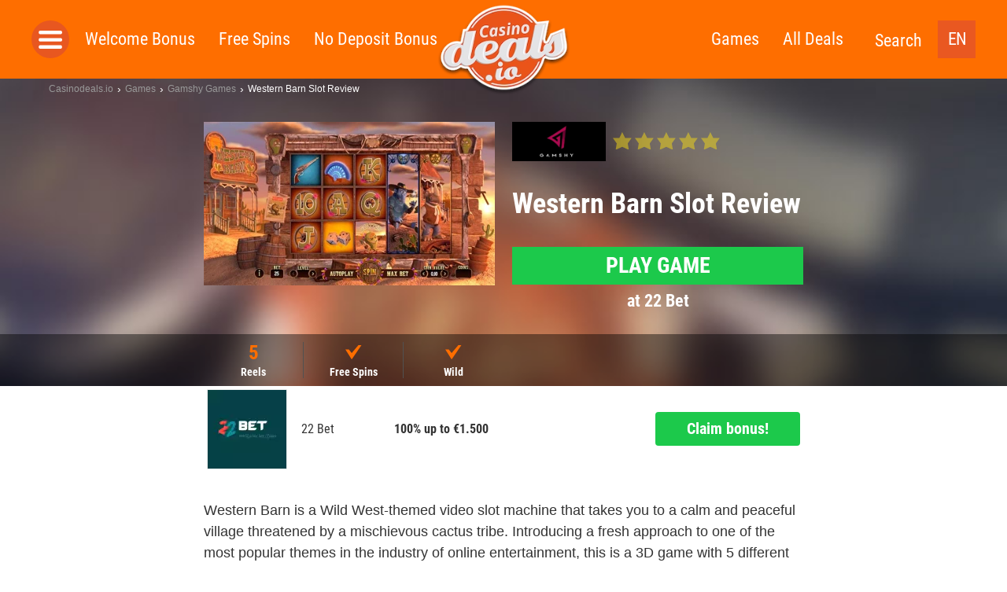

--- FILE ---
content_type: text/html; charset=UTF-8
request_url: https://casinodeals.io/game/western-barn-slot/
body_size: 17195
content:
<!doctype html>
<html dir="ltr" lang="en-US"
	prefix="og: https://ogp.me/ns#"  class="no-js">
  <head>
  <meta charset="utf-8">
  <meta http-equiv="x-ua-compatible" content="ie=edge">
  <meta name="viewport" content="width=device-width, initial-scale=1">
  <link rel='dns-prefetch' href='//img.ddn.center' />
  <link rel="dns-prefetch" href="//www.google-analytics.com">
  <meta http-equiv="X-UA-Compatible" content="IE=edge,chrome=1">
  <meta name="viewport" content="width=device-width, initial-scale=1.0">

          <link rel="icon" type="image/png" sizes="16x16" href="https://assets.casinodeals.io/themes/casinodeals/assets/images/favicons/favicon-16x16.png">
      <meta name="theme-color" content="#ffffff">

       
  
	  	  		
    <script>
    			var gaProperty = '';
		var disableStr = 'ga-disable-' + gaProperty;
		if (document.cookie.indexOf(disableStr + '=true') > -1) {
  			window[disableStr] = true;
		}
		function gaOptout() {
  			document.cookie = disableStr + '=true; expires=Thu, 31 Dec 2099 23:59:59 UTC; path=/';
  			window[disableStr] = true;
  			alert('Google Analytics wurde deaktiviert.');
		}
	</script>

  <script>
    var lf = {
      i18n: {
        FS: "Freespins",
        UPTO: "up to",
        PLAY: "Play",
        VOLATILITY_VERY_LOW: "Very low",
        VOLATILITY_LOW: "Low",
        VOLATILITY_MEDIUM: "Medium",
        VOLATILITY_HIGH: "High",
        VOLATILITY_VERY_HIGH: "Very high",
        SIGNUPSPINS: "Sign Up Spins",
      },
      ddn: {
        wId: "1556a643",
        aId: "076baaf7",
        staticUrl: "https://src.ddn.center",
      },
      geo: {
        code: 'fi',
        blocked: false,
        internationalUrl: ""
      },
      language: {
        code: "en"
      },
      goUrl: "https://ddn.center/out/v2",
      go: 'go2'
    };
  </script>

  <title>Western Barn Slot by Gamshy ▷ Review January 2026</title>
<link rel="alternate" hreflang="en" href="https://casinodeals.io/game/western-barn-slot/" />
<link rel="alternate" hreflang="x-default" href="https://casinodeals.io/game/western-barn-slot/" />

		<!-- All in One SEO 4.1.10 -->
		<meta name="description" content="Trusted review &amp; rating of Western Barn by Gamshy ⭐ All about RTP, Features &amp; Jackpots ✅ Screenshots &amp; Instant Play ✅ Bonus &amp; Free Spins ✅ ➤ Play it now!" />
		<meta name="robots" content="max-image-preview:large" />
		<meta property="og:locale" content="en_US" />
		<meta property="og:site_name" content="Casinodeals.io - The latest casino deals online" />
		<meta property="og:type" content="article" />
		<meta property="og:title" content="Western Barn Slot by Gamshy ▷ Review January 2026" />
		<meta property="og:description" content="Trusted review &amp; rating of Western Barn by Gamshy ⭐ All about RTP, Features &amp; Jackpots ✅ Screenshots &amp; Instant Play ✅ Bonus &amp; Free Spins ✅ ➤ Play it now!" />
		<meta property="article:published_time" content="2019-01-16T11:49:45+00:00" />
		<meta property="article:modified_time" content="2019-01-16T11:49:45+00:00" />
		<meta name="twitter:card" content="summary" />
		<meta name="twitter:title" content="Western Barn Slot by Gamshy ▷ Review January 2026" />
		<meta name="twitter:description" content="Trusted review &amp; rating of Western Barn by Gamshy ⭐ All about RTP, Features &amp; Jackpots ✅ Screenshots &amp; Instant Play ✅ Bonus &amp; Free Spins ✅ ➤ Play it now!" />
		<script type="application/ld+json" class="aioseo-schema">
			{"@context":"https:\/\/schema.org","@graph":[{"@type":"WebSite","@id":"https:\/\/casinodeals.io\/#website","url":"https:\/\/casinodeals.io\/","name":"Casinodeals.io","description":"The latest casino deals online","inLanguage":"en-US","publisher":{"@id":"https:\/\/casinodeals.io\/#organization"}},{"@type":"Organization","@id":"https:\/\/casinodeals.io\/#organization","name":"Casinodeals.io","url":"https:\/\/casinodeals.io\/"},{"@type":"BreadcrumbList","@id":"https:\/\/casinodeals.io\/game\/western-barn-slot\/#breadcrumblist","itemListElement":[{"@type":"ListItem","@id":"https:\/\/casinodeals.io\/#listItem","position":1,"item":{"@type":"WebPage","@id":"https:\/\/casinodeals.io\/","name":"Home","description":"Trusted review & rating of Western Barn by Gamshy \u2b50 All about RTP, Features & Jackpots \u2705 Screenshots & Instant Play \u2705 Bonus & Free Spins \u2705 \u27a4 Play it now!","url":"https:\/\/casinodeals.io\/"},"nextItem":"https:\/\/casinodeals.io\/game\/western-barn-slot\/#listItem"},{"@type":"ListItem","@id":"https:\/\/casinodeals.io\/game\/western-barn-slot\/#listItem","position":2,"item":{"@type":"WebPage","@id":"https:\/\/casinodeals.io\/game\/western-barn-slot\/","name":"Western Barn","description":"Trusted review & rating of Western Barn by Gamshy \u2b50 All about RTP, Features & Jackpots \u2705 Screenshots & Instant Play \u2705 Bonus & Free Spins \u2705 \u27a4 Play it now!","url":"https:\/\/casinodeals.io\/game\/western-barn-slot\/"},"previousItem":"https:\/\/casinodeals.io\/#listItem"}]},{"@type":"Person","@id":"https:\/\/casinodeals.io\/author\/daniel\/#author","url":"https:\/\/casinodeals.io\/author\/daniel\/","name":"Daniel Offermann","image":{"@type":"ImageObject","@id":"https:\/\/casinodeals.io\/game\/western-barn-slot\/#authorImage","url":"https:\/\/secure.gravatar.com\/avatar\/af7d083ec77f0fcd05a870ef88355e8d?s=96&d=mm&r=g","width":96,"height":96,"caption":"Daniel Offermann"}},{"@type":"WebPage","@id":"https:\/\/casinodeals.io\/game\/western-barn-slot\/#webpage","url":"https:\/\/casinodeals.io\/game\/western-barn-slot\/","name":"Western Barn Slot by Gamshy \u25b7 Review January 2026","description":"Trusted review & rating of Western Barn by Gamshy \u2b50 All about RTP, Features & Jackpots \u2705 Screenshots & Instant Play \u2705 Bonus & Free Spins \u2705 \u27a4 Play it now!","inLanguage":"en-US","isPartOf":{"@id":"https:\/\/casinodeals.io\/#website"},"breadcrumb":{"@id":"https:\/\/casinodeals.io\/game\/western-barn-slot\/#breadcrumblist"},"author":"https:\/\/casinodeals.io\/author\/daniel\/#author","creator":"https:\/\/casinodeals.io\/author\/daniel\/#author","datePublished":"2019-01-16T11:49:45+01:00","dateModified":"2019-01-16T11:49:45+01:00"}]}
		</script>
		<!-- All in One SEO -->

<link rel='dns-prefetch' href='//assets.casinodeals.io' />
<link rel='dns-prefetch' href='//img.ddn.center' />
<link rel='stylesheet' id='sage/css-css' href='https://assets.casinodeals.io/themes/deal-master/dist/styles/main_44325c355d9c8793df97.css' type='text/css' media='all' />
<style id='classic-theme-styles-inline-css' type='text/css'>
/*! This file is auto-generated */
.wp-block-button__link{color:#fff;background-color:#32373c;border-radius:9999px;box-shadow:none;text-decoration:none;padding:calc(.667em + 2px) calc(1.333em + 2px);font-size:1.125em}.wp-block-file__button{background:#32373c;color:#fff;text-decoration:none}
</style>
<link rel='stylesheet' id='wpml-blocks-css' href='https://assets.casinodeals.io/plugins/sitepress-multilingual-cms/dist/css/blocks/styles.css' type='text/css' media='all' />
<meta name="generator" content="WPML ver:4.6.13 stt:192,5;" />

  <style type="text/css" media="screen">
    /* roboto-condensed-regular - latin */
    @font-face {
      font-family: 'Roboto Condensed';
      font-style: normal;
      font-weight: 400;
      src: local(''),
           url('https://assets.casinodeals.io/themes/deal-master/assets/fonts/roboto-condensed-v24-latin/roboto-condensed-v24-latin-regular.woff2') format('woff2'), /* Chrome 26+, Opera 23+, Firefox 39+ */
           url('https://assets.casinodeals.io/themes/deal-master/assets/fonts/roboto-condensed-v24-latin/roboto-condensed-v24-latin-regular.woff') format('woff'); /* Chrome 6+, Firefox 3.6+, IE 9+, Safari 5.1+ */
      font-display: swap;
    }
    /* roboto-condensed-700 - latin */
    @font-face {
      font-family: 'Roboto Condensed';
      font-style: normal;
      font-weight: 700;
      src: local(''),
           url('https://assets.casinodeals.io/themes/deal-master/assets/fonts/roboto-condensed-v24-latin/roboto-condensed-v24-latin-700.woff2') format('woff2'), /* Chrome 26+, Opera 23+, Firefox 39+ */
           url('https://assets.casinodeals.io/themes/deal-master/assets/fonts/roboto-condensed-v24-latin/roboto-condensed-v24-latin-700.woff') format('woff'); /* Chrome 6+, Firefox 3.6+, IE 9+, Safari 5.1+ */
      font-display: swap;
    }

    .deal__header,
    .page-header,
    .page-header-fallback {
      background-image: url('https://assets.casinodeals.io/themes/deal-master/assets/images/header_single_CD.jpg');
      background-position:center;
      background-size: cover;
      background-color: #875c4c;
    }

      </style>

  <link rel="preload"
    as="image"
    type="image/webp"
    href="https://assets.casinodeals.io/themes/deal-master/assets/images/casinodeals/logo-casinodeals.webp"
    imagesrcset="https://assets.casinodeals.io/themes/deal-master/assets/images/casinodeals/logo-casinodeals.webp 1x, https://assets.casinodeals.io/themes/deal-master/assets/images/casinodeals/logo-casinodeals@2x.webp 2x">
  
      <link rel="preload" href="https://assets.casinodeals.io/themes/deal-master/assets/images/header_single_CD.jpg" as="image">
      <link rel="preload" href="https://assets.casinodeals.io/themes/deal-master/assets/fonts/roboto-condensed-v24-latin/roboto-condensed-v24-latin-regular.woff2" as="font" type="font/woff2" crossorigin>
  <link rel="preload" href="https://assets.casinodeals.io/themes/deal-master/assets/fonts/roboto-condensed-v24-latin/roboto-condensed-v24-latin-700.woff2" as="font" type="font/woff2" crossorigin>
</head>
  <body class="game-template-default single single-game postid-73783 western-barn-slot sidebar-primary">
        <header class="header">
      <div class="inner clearfix">
        <button class="menu-toggle js-toggle-menu">Toggle Navigation</button>
        <div class="logo">
          <a href="https://casinodeals.io/">
            <picture>
              <source srcset="https://assets.casinodeals.io/themes/deal-master/assets/images/casinodeals/logo-casinodeals@2x.webp">
              <source srcset="https://assets.casinodeals.io/themes/deal-master/assets/images/casinodeals/logo-casinodeals@2x.png">
              <img src="https://assets.casinodeals.io/themes/deal-master/assets/images/casinodeals/logo-casinodeals@2x.png" 
                alt="Casinodeals.io"
                title="Casinodeals.io"
                style="width: 100%; height: 100%; object-fit: contain;">
            </picture>
          </a>
        </div>
        
        <div class="language-switcher">
  <ul>
    <li>
      <span class="current">
        EN      </span>
      <ul>
                                                <li>
              <a href="https://casinodeals.io/de-at/">
                DE-AT              </a>
            </li>
                        </ul>
    </li>
  </ul>
</div>

        <div class="search-link">
          <button class="js-toggle-search-bar">Search</button>
        </div>
        <nav class="menu-wrapper" role="navigation">
          <button class="menu-close js-close-menu">Close Navigation</button>
          <div class="side-menu-toggle js-open-side-menu"></div>
          <div class="menu-left-nav-container"><ul id="menu-top-left" class="menu"><li class="menu__item menu__item--33"><a href="https://casinodeals.io/welcome-bonus/">Welcome Bonus</a></li>
<li class="menu__item menu__item--34"><a href="https://casinodeals.io/free-spins/">Free Spins</a></li>
<li class="menu__item menu__item--1659"><a href="https://casinodeals.io/no-deposit-bonus/">No Deposit Bonus</a></li>
</ul></div>          <div class="menu-right-nav-container"><ul id="menu-top-right" class="menu"><li class="menu__item menu__item--61594"><a href="https://casinodeals.io/games/">Games</a></li>
<li class="menu__item menu__item--36"><a href="https://casinodeals.io/deals/">All Deals</a></li>
</ul></div>        </nav>
      </div>
      <div class="search-bar">
      	        <form class="searchform" method="get" action="https://casinodeals.io/" role="search">
  <input class="searchform__input searchform__input__header" value="" type="search" name="s" placeholder="search term">
  <button class="searchform__submit" type="submit" role="button">Search</button>
  <div class="searchform__close js-close-search-bar">x</div>
</form>
      </div>
    </header>
    	<nav class="side-menu js-side-menu"
		style="display:none">
	  <ul>
	    <li class="side-menu__header side-menu__title">
	      <button class="side-menu__closer js-close-menu"></button>
	    </li>
	    <li class="side-menu__title">
	      <a href="https://casinodeals.io/welcome-bonus/" class="side-menu__object side-menu__object--is-static">
	        Welcome Bonus	      </a>
	    </li>
	    <li class="side-menu__title">
	      <a href="https://casinodeals.io/free-spins/" class="side-menu__object side-menu__object--is-static">
	        Free Spins	      </a>
	    </li>
	    <li class="side-menu__title">
	      <a href="https://casinodeals.io/no-deposit-bonus/" class="side-menu__object side-menu__object--is-static">
	        No Deposit Bonus	      </a>
	    </li>
	
				<li class="side-menu__title">
	      <span class="side-menu__object side-menu__object--has-children js-toggle-submenu">Top Casinos</span>
	      <ul class="side-menu__submenu">
	        	          <li>
	            <ul class="side-menu__listing side-menu__listing--top side-menu__listing--casinos">
	              	              	              <li class="side-menu__object side-menu__object--casino">
	                <a href="https://casinodeals.io/casinos/slotty-vegas/">
	                  <img class="side-menu__logo lazyload lazyload-webp" data-src="https://img.ddn.center/brand/w_40/slotty-vegas_logo_250x250.png" alt="Slotty Vegas"/>
	                  Slotty Vegas	                </a>
	              </li>
	              	              	              <li class="side-menu__object side-menu__object--casino">
	                <a href="https://casinodeals.io/casinos/cobra-casino/">
	                  <img class="side-menu__logo lazyload lazyload-webp" data-src="https://img.ddn.center/brand/w_40/cobracasino.png" alt="Cobra Casino"/>
	                  Cobra Casino	                </a>
	              </li>
	              	              	              <li class="side-menu__object side-menu__object--casino">
	                <a href="https://casinodeals.io/casinos/captaincooks-casino/">
	                  <img class="side-menu__logo lazyload lazyload-webp" data-src="https://img.ddn.center/brand/w_40/captaincooks_logo_250x250.png" alt="CaptainCooks Casino"/>
	                  CaptainCooks Casino	                </a>
	              </li>
	              	              	              <li class="side-menu__object side-menu__object--casino">
	                <a href="https://casinodeals.io/casinos/888casino/">
	                  <img class="side-menu__logo lazyload lazyload-webp" data-src="https://img.ddn.center/brand/w_40/888casino_logo_250x250.png" alt="888Casino"/>
	                  888Casino	                </a>
	              </li>
	              	              	              <li class="side-menu__object side-menu__object--casino">
	                <a href="https://casinodeals.io/casinos/playzilla/">
	                  <img class="side-menu__logo lazyload lazyload-webp" data-src="https://img.ddn.center/brand/w_40/signal-2021-11-23-181242_002.png" alt="Playzilla"/>
	                  Playzilla	                </a>
	              </li>
	              	              	              <li class="side-menu__object side-menu__object--casino">
	                <a href="https://casinodeals.io/casinos/casino-days/">
	                  <img class="side-menu__logo lazyload lazyload-webp" data-src="https://img.ddn.center/brand/w_40/casinodays_logo_250x250.png" alt="Casino Days"/>
	                  Casino Days	                </a>
	              </li>
	              	              	              <li class="side-menu__object side-menu__object--casino">
	                <a href="https://casinodeals.io/casinos/bitcasino-io/">
	                  <img class="side-menu__logo lazyload lazyload-webp" data-src="https://img.ddn.center/brand/w_40/bitcasinoio_logo_250x250.png" alt="Bitcasino.io"/>
	                  Bitcasino.io	                </a>
	              </li>
	              	              	              <li class="side-menu__object side-menu__object--casino">
	                <a href="https://casinodeals.io/casinos/zodiac-casino/">
	                  <img class="side-menu__logo lazyload lazyload-webp" data-src="https://img.ddn.center/brand/w_40/zodiaccasino_logo_250x250.png" alt="Zodiac Casino"/>
	                  Zodiac Casino	                </a>
	              </li>
	              	            </ul>
	          </li>
	        	        	          <li>
	            <span class="side-menu__object side-menu__object--has-children side-menu__object--more js-toggle-submenu">More Casinos</span>
	            <ul class="side-menu__submenu side-menu__listing side-menu__listing--other  side-menu__listing--casinos">
	              	                	                <li class="side-menu__object side-menu__object--casino">
	                  <a href="https://casinodeals.io/casinos/yeti-casino/">
	                    Yeti Casino	                  </a>
	                </li>
	              	                	                <li class="side-menu__object side-menu__object--casino">
	                  <a href="https://casinodeals.io/casinos/crazyfox-casino/">
	                    CrazyFox Casino	                  </a>
	                </li>
	              	                	                <li class="side-menu__object side-menu__object--casino">
	                  <a href="https://casinodeals.io/casinos/happistar/">
	                    Happistar	                  </a>
	                </li>
	              	                	                <li class="side-menu__object side-menu__object--casino">
	                  <a href="https://casinodeals.io/casinos/cashmio/">
	                    Cashmio	                  </a>
	                </li>
	              	                	                <li class="side-menu__object side-menu__object--casino">
	                  <a href="https://casinodeals.io/casinos/nomini-casino/">
	                    Nomini Casino	                  </a>
	                </li>
	              	                	                <li class="side-menu__object side-menu__object--casino">
	                  <a href="https://casinodeals.io/casinos/luxury-casino/">
	                    Luxury Casino	                  </a>
	                </li>
	              	                	                <li class="side-menu__object side-menu__object--casino">
	                  <a href="https://casinodeals.io/casinos/1xbet-casino-review/">
	                    1XBet Casino	                  </a>
	                </li>
	              	                	                <li class="side-menu__object side-menu__object--casino">
	                  <a href="https://casinodeals.io/casinos/22-bet-review/">
	                    22 Bet	                  </a>
	                </li>
	              	            </ul>
	          </li>
	        	        	      </ul>
	    </li>
	    			    <li class="side-menu__title">
	      <span class="side-menu__object side-menu__object--has-children js-toggle-submenu">Top Games</span>
	      <ul class="side-menu__submenu">
	        	          <li>
	            <ul class="side-menu__listing side-menu__listing--top side-menu__listing--studios">
	              	              	              <li>
	                <span class="side-menu__object side-menu__object--studio side-menu__object--has-children side-menu__listing--with-spacing js-toggle-submenu">
	                  <a href="https://casinodeals.io/software/nextgen-gaming/">
	                    <img class="side-menu__logo side-menu__logo--rect js-no-toggle-submenu lazyload lazyload-webp" data-src="https://img.ddn.center/provider/w_95/nextgengaming-_Logo_285x120_color.png" alt="NextGen Gaming" />
	                  </a>
	                  NextGen Gaming	                </span>
	                <ul class="side-menu__submenu side-menu__listing--other side-menu__listing--studios">
	                  	                    	                    <li>
	                      <a href="https://casinodeals.io/game/300-shields/" class="side-menu__object side-menu__object--game">
	                        <img class="side-menu__logo lazyload lazyload-webp"  data-src="https://img.ddn.center/game_screenshots/w_100/NextGen_300-Shields_Home.png" alt="300 Shields"/>
	                        300 Shields	                      </a>
	                    </li>
	                  	                    	                    <li>
	                      <a href="https://casinodeals.io/game/foxin-twins-slot/" class="side-menu__object side-menu__object--game">
	                        <img class="side-menu__logo lazyload lazyload-webp"  data-src="https://img.ddn.center/game_screenshots/w_100/NextGen-Gaming-Foxin-Twins-Slot.png" alt="Foxin Twins"/>
	                        Foxin Twins	                      </a>
	                    </li>
	                  	                    	                    <li>
	                      <a href="https://casinodeals.io/game/medusa-megaways-slot/" class="side-menu__object side-menu__object--game">
	                        <img class="side-menu__logo lazyload lazyload-webp"  data-src="https://img.ddn.center/game_screenshots/w_100/NextGen-Medusa-Megaways_screenshot_960X540.png" alt="Medusa Megaways"/>
	                        Medusa Megaways	                      </a>
	                    </li>
	                  	                    	                    <li>
	                      <a href="https://casinodeals.io/game/gorilla-go-wilder-slot/" class="side-menu__object side-menu__object--game">
	                        <img class="side-menu__logo lazyload lazyload-webp"  data-src="https://img.ddn.center/game_screenshots/w_100/NextGen-Gorilla-Go-Wilder-Slot.png" alt="Gorilla Go Wilder"/>
	                        Gorilla Go Wilder	                      </a>
	                    </li>
	                  	                </ul>
	                <ul class="side-menu__submenu">
	                  <li>
	                    <a href="https://casinodeals.io/new-casino-slots/nextgen-gaming/" class="side-menu__object side-menu__object--goto-games">
	                      All NextGen Gaming Games	                    </a>
	                  </li>
	                  <li>
	                    <a href="https://casinodeals.io/software/nextgen-gaming/" class="side-menu__object side-menu__object--goto-casinos">
	                      All NextGen Gaming Casinos	                    </a>
	                  </li>
	                </ul>
	              </li>
	              	              	              <li>
	                <span class="side-menu__object side-menu__object--studio side-menu__object--has-children side-menu__listing--with-spacing js-toggle-submenu">
	                  <a href="https://casinodeals.io/software/quickspin/">
	                    <img class="side-menu__logo side-menu__logo--rect js-no-toggle-submenu lazyload lazyload-webp" data-src="https://img.ddn.center/provider/w_95/quickspin_Logo_285x120_color.png" alt="Quickspin" />
	                  </a>
	                  Quickspin	                </span>
	                <ul class="side-menu__submenu side-menu__listing--other side-menu__listing--studios">
	                  	                    	                    <li>
	                      <a href="https://casinodeals.io/game/golden-wood-slot/" class="side-menu__object side-menu__object--game">
	                        <img class="side-menu__logo lazyload lazyload-webp"  data-src="https://img.ddn.center/game_screenshots/w_100/Quickspin-Golden-Wood-Slot.png" alt="Golden Wood"/>
	                        Golden Wood	                      </a>
	                    </li>
	                  	                    	                    <li>
	                      <a href="https://casinodeals.io/game/sticky-bandits-2-slot/" class="side-menu__object side-menu__object--game">
	                        <img class="side-menu__logo lazyload lazyload-webp"  data-src="https://img.ddn.center/game_screenshots/w_100/Quickspin-Sticky-Bandits-2-Slot.png" alt="Sticky Bandits 2"/>
	                        Sticky Bandits 2	                      </a>
	                    </li>
	                  	                    	                    <li>
	                      <a href="https://casinodeals.io/game/the-zone-slot/" class="side-menu__object side-menu__object--game">
	                        <img class="side-menu__logo lazyload lazyload-webp"  data-src="https://img.ddn.center/game_screenshots/w_100/Quickspin-Prime-Zone-Slot.png" alt="Prime Zone"/>
	                        Prime Zone	                      </a>
	                    </li>
	                  	                </ul>
	                <ul class="side-menu__submenu">
	                  <li>
	                    <a href="https://casinodeals.io/new-casino-slots/quickspin/" class="side-menu__object side-menu__object--goto-games">
	                      All Quickspin Games	                    </a>
	                  </li>
	                  <li>
	                    <a href="https://casinodeals.io/software/quickspin/" class="side-menu__object side-menu__object--goto-casinos">
	                      All Quickspin Casinos	                    </a>
	                  </li>
	                </ul>
	              </li>
	              	              	              <li>
	                <span class="side-menu__object side-menu__object--studio side-menu__object--has-children side-menu__listing--with-spacing js-toggle-submenu">
	                  <a href="https://casinodeals.io/software/betsoft/">
	                    <img class="side-menu__logo side-menu__logo--rect js-no-toggle-submenu lazyload lazyload-webp" data-src="https://img.ddn.center/provider/w_95/betsoft_Logo_285x120_color.png" alt="BetSoft" />
	                  </a>
	                  BetSoft	                </span>
	                <ul class="side-menu__submenu side-menu__listing--other side-menu__listing--studios">
	                  	                    	                    <li>
	                      <a href="https://casinodeals.io/game/fruit-zen/" class="side-menu__object side-menu__object--game">
	                        <img class="side-menu__logo lazyload lazyload-webp"  data-src="https://img.ddn.center/game_screenshots/w_100/Betsoft_Fruit-Zen_Home.png" alt="Fruit Zen"/>
	                        Fruit Zen	                      </a>
	                    </li>
	                  	                    	                    <li>
	                      <a href="https://casinodeals.io/game/sugar-pop-2-slot/" class="side-menu__object side-menu__object--game">
	                        <img class="side-menu__logo lazyload lazyload-webp"  data-src="https://img.ddn.center/game_screenshots/w_100/Betsoft-Sugar-Pop-2-Slot.png" alt="Sugar Pop 2"/>
	                        Sugar Pop 2	                      </a>
	                    </li>
	                  	                    	                    <li>
	                      <a href="https://casinodeals.io/game/chillipop-slot/" class="side-menu__object side-menu__object--game">
	                        <img class="side-menu__logo lazyload lazyload-webp"  data-src="https://img.ddn.center/game_screenshots/w_100/Betsoft-ChilliPop-Slot-2.png" alt="ChilliPop"/>
	                        ChilliPop	                      </a>
	                    </li>
	                  	                    	                    <li>
	                      <a href="https://casinodeals.io/game/wolf-moon-rising-slot/" class="side-menu__object side-menu__object--game">
	                        <img class="side-menu__logo lazyload lazyload-webp"  data-src="https://img.ddn.center/game_screenshots/w_100/Betsoft-Wolf-Moon-Rising-Slot.png" alt="Wolf Moon Rising"/>
	                        Wolf Moon Rising	                      </a>
	                    </li>
	                  	                </ul>
	                <ul class="side-menu__submenu">
	                  <li>
	                    <a href="https://casinodeals.io/new-casino-slots/betsoft/" class="side-menu__object side-menu__object--goto-games">
	                      All BetSoft Games	                    </a>
	                  </li>
	                  <li>
	                    <a href="https://casinodeals.io/software/betsoft/" class="side-menu__object side-menu__object--goto-casinos">
	                      All BetSoft Casinos	                    </a>
	                  </li>
	                </ul>
	              </li>
	              	              	              <li>
	                <span class="side-menu__object side-menu__object--studio side-menu__object--has-children side-menu__listing--with-spacing js-toggle-submenu">
	                  <a href="https://casinodeals.io/software/yggdrasil-gaming/">
	                    <img class="side-menu__logo side-menu__logo--rect js-no-toggle-submenu lazyload lazyload-webp" data-src="https://img.ddn.center/provider/w_95/Yggdrasil_Logo_285x120_color.png" alt="Yggdrasil" />
	                  </a>
	                  Yggdrasil	                </span>
	                <ul class="side-menu__submenu side-menu__listing--other side-menu__listing--studios">
	                  	                    	                    <li>
	                      <a href="https://casinodeals.io/game/nitro-circus-slot/" class="side-menu__object side-menu__object--game">
	                        <img class="side-menu__logo lazyload lazyload-webp"  data-src="https://img.ddn.center/game_screenshots/w_100/Yggdrasil-Nitro-Circus-Slot-2.png" alt="Nitro Circus"/>
	                        Nitro Circus	                      </a>
	                    </li>
	                  	                    	                    <li>
	                      <a href="https://casinodeals.io/game/hanzos-dojo-slot/" class="side-menu__object side-menu__object--game">
	                        <img class="side-menu__logo lazyload lazyload-webp"  data-src="https://img.ddn.center/game_screenshots/w_100/Yggdrasil-Hanzos-Dojo-Slot-2.png" alt="Hanzo´s Dojo"/>
	                        Hanzo´s Dojo	                      </a>
	                    </li>
	                  	                    	                    <li>
	                      <a href="https://casinodeals.io/game/joker-millions-slot/" class="side-menu__object side-menu__object--game">
	                        <img class="side-menu__logo lazyload lazyload-webp"  data-src="https://img.ddn.center/game_screenshots/w_100/Yggdrasil_Joker-Millions.png" alt="Joker Millions"/>
	                        Joker Millions	                      </a>
	                    </li>
	                  	                </ul>
	                <ul class="side-menu__submenu">
	                  <li>
	                    <a href="https://casinodeals.io/new-casino-slots/yggdrasil-gaming/" class="side-menu__object side-menu__object--goto-games">
	                      All Yggdrasil Games	                    </a>
	                  </li>
	                  <li>
	                    <a href="https://casinodeals.io/software/yggdrasil-gaming/" class="side-menu__object side-menu__object--goto-casinos">
	                      All Yggdrasil Casinos	                    </a>
	                  </li>
	                </ul>
	              </li>
	              	              	              <li>
	                <span class="side-menu__object side-menu__object--studio side-menu__object--has-children side-menu__listing--with-spacing js-toggle-submenu">
	                  <a href="https://casinodeals.io/software/playn-go/">
	                    <img class="side-menu__logo side-menu__logo--rect js-no-toggle-submenu lazyload lazyload-webp" data-src="https://img.ddn.center/provider/w_95/PlayNGO_Logo_285x120_color.png" alt="Play&#8217;n Go" />
	                  </a>
	                  Play&#8217;n Go	                </span>
	                <ul class="side-menu__submenu side-menu__listing--other side-menu__listing--studios">
	                  	                    	                    <li>
	                      <a href="https://casinodeals.io/game/rich-wilde-and-the-tome-of-madness-slot/" class="side-menu__object side-menu__object--game">
	                        <img class="side-menu__logo lazyload lazyload-webp"  data-src="https://img.ddn.center/game_screenshots/w_100/Play-n-GO-Rich-Wilde-and-the-Tomb-of-Madness-Slot.png" alt="Rich Wilde and the Tome of Madness"/>
	                        Rich Wilde and the Tome of Madness	                      </a>
	                    </li>
	                  	                    	                    <li>
	                      <a href="https://casinodeals.io/game/rise-of-merlin-slot/" class="side-menu__object side-menu__object--game">
	                        <img class="side-menu__logo lazyload lazyload-webp"  data-src="https://img.ddn.center/game_screenshots/w_100/Play-n-Go-Rise-of-Merlin-Slot.png" alt="Rise of Merlin"/>
	                        Rise of Merlin	                      </a>
	                    </li>
	                  	                    	                    <li>
	                      <a href="https://casinodeals.io/game/gemix/" class="side-menu__object side-menu__object--game">
	                        <img class="side-menu__logo lazyload lazyload-webp"  data-src="https://img.ddn.center/game_screenshots/w_100/Play-n-GO-Gemix-Slot.png" alt="Gemix"/>
	                        Gemix	                      </a>
	                    </li>
	                  	                </ul>
	                <ul class="side-menu__submenu">
	                  <li>
	                    <a href="https://casinodeals.io/new-casino-slots/playn-go/" class="side-menu__object side-menu__object--goto-games">
	                      All Play&#8217;n Go Games	                    </a>
	                  </li>
	                  <li>
	                    <a href="https://casinodeals.io/software/playn-go/" class="side-menu__object side-menu__object--goto-casinos">
	                      All Play&#8217;n Go Casinos	                    </a>
	                  </li>
	                </ul>
	              </li>
	              	              	              <li>
	                <span class="side-menu__object side-menu__object--studio side-menu__object--has-children side-menu__listing--with-spacing js-toggle-submenu">
	                  <a href="https://casinodeals.io/software/isoftbet/">
	                    <img class="side-menu__logo side-menu__logo--rect js-no-toggle-submenu lazyload lazyload-webp" data-src="https://img.ddn.center/provider/w_95/isoftbet_Logo_285x120_color.png" alt="iSoftBet" />
	                  </a>
	                  iSoftBet	                </span>
	                <ul class="side-menu__submenu side-menu__listing--other side-menu__listing--studios">
	                  	                    	                    <li>
	                      <a href="https://casinodeals.io/game/hot-spin-slot/" class="side-menu__object side-menu__object--game">
	                        <img class="side-menu__logo lazyload lazyload-webp"  data-src="https://img.ddn.center/game_screenshots/w_100/iSoftBet-Hot-Spin-Slot.png" alt="Hot Spin"/>
	                        Hot Spin	                      </a>
	                    </li>
	                  	                    	                    <li>
	                      <a href="https://casinodeals.io/game/the-golden-city-slot/" class="side-menu__object side-menu__object--game">
	                        <img class="side-menu__logo lazyload lazyload-webp"  data-src="https://img.ddn.center/game_screenshots/w_100/iSoftbet-The-Golden-City-Slot.png" alt="The Golden City"/>
	                        The Golden City	                      </a>
	                    </li>
	                  	                    	                    <li>
	                      <a href="https://casinodeals.io/game/vegas-high-roller-slot/" class="side-menu__object side-menu__object--game">
	                        <img class="side-menu__logo lazyload lazyload-webp"  data-src="https://img.ddn.center/game_screenshots/w_100/iSoftBet-Vegas-High-Roller-Slot.png" alt="Vegas High Roller"/>
	                        Vegas High Roller	                      </a>
	                    </li>
	                  	                    	                    <li>
	                      <a href="https://casinodeals.io/game/gladiators-go-wild-slot/" class="side-menu__object side-menu__object--game">
	                        <img class="side-menu__logo lazyload lazyload-webp"  data-src="https://img.ddn.center/game_screenshots/w_100/iSoftBet-Gladiators-Go-Wild-Slot.png" alt="Gladiators Go Wild"/>
	                        Gladiators Go Wild	                      </a>
	                    </li>
	                  	                </ul>
	                <ul class="side-menu__submenu">
	                  <li>
	                    <a href="https://casinodeals.io/new-casino-slots/isoftbet/" class="side-menu__object side-menu__object--goto-games">
	                      All iSoftBet Games	                    </a>
	                  </li>
	                  <li>
	                    <a href="https://casinodeals.io/software/isoftbet/" class="side-menu__object side-menu__object--goto-casinos">
	                      All iSoftBet Casinos	                    </a>
	                  </li>
	                </ul>
	              </li>
	              	              	              <li>
	                <span class="side-menu__object side-menu__object--studio side-menu__object--has-children side-menu__listing--with-spacing js-toggle-submenu">
	                  <a href="https://casinodeals.io/software/elk-studios/">
	                    <img class="side-menu__logo side-menu__logo--rect js-no-toggle-submenu lazyload lazyload-webp" data-src="https://img.ddn.center/provider/w_95/elk-studios_Logo_285x120_color.png" alt="Elk Studios" />
	                  </a>
	                  Elk Studios	                </span>
	                <ul class="side-menu__submenu side-menu__listing--other side-menu__listing--studios">
	                  	                    	                    <li>
	                      <a href="https://casinodeals.io/game/ecuador-gold-slot/" class="side-menu__object side-menu__object--game">
	                        <img class="side-menu__logo lazyload lazyload-webp"  data-src="https://img.ddn.center/game_screenshots/w_100/Elk-Studios-Ecuador-Gold-Slot-2.png" alt="Ecuador Gold"/>
	                        Ecuador Gold	                      </a>
	                    </li>
	                  	                    	                    <li>
	                      <a href="https://casinodeals.io/game/win-win-slot/" class="side-menu__object side-menu__object--game">
	                        <img class="side-menu__logo lazyload lazyload-webp"  data-src="https://img.ddn.center/game_screenshots/w_100/ELK-Studios-Win-Win-Slot.png" alt="Win Win"/>
	                        Win Win	                      </a>
	                    </li>
	                  	                    	                    <li>
	                      <a href="https://casinodeals.io/game/tahiti-gold-slot/" class="side-menu__object side-menu__object--game">
	                        <img class="side-menu__logo lazyload lazyload-webp"  data-src="https://img.ddn.center/game_screenshots/w_100/Elk-Studios-Tahiti-Gold-Slot.png" alt="Tahiti Gold"/>
	                        Tahiti Gold	                      </a>
	                    </li>
	                  	                    	                    <li>
	                      <a href="https://casinodeals.io/game/chi-slot/" class="side-menu__object side-menu__object--game">
	                        <img class="side-menu__logo lazyload lazyload-webp"  data-src="https://img.ddn.center/game_screenshots/w_100/Elk-Studios-Chi-Slot.png" alt="Chi"/>
	                        Chi	                      </a>
	                    </li>
	                  	                </ul>
	                <ul class="side-menu__submenu">
	                  <li>
	                    <a href="https://casinodeals.io/new-casino-slots/elk-studios/" class="side-menu__object side-menu__object--goto-games">
	                      All Elk Studios Games	                    </a>
	                  </li>
	                  <li>
	                    <a href="https://casinodeals.io/software/elk-studios/" class="side-menu__object side-menu__object--goto-casinos">
	                      All Elk Studios Casinos	                    </a>
	                  </li>
	                </ul>
	              </li>
	              	              	              <li>
	                <span class="side-menu__object side-menu__object--studio side-menu__object--has-children side-menu__listing--with-spacing js-toggle-submenu">
	                  <a href="https://casinodeals.io/software/netentertainment/">
	                    <img class="side-menu__logo side-menu__logo--rect js-no-toggle-submenu lazyload lazyload-webp" data-src="https://img.ddn.center/provider/w_95/Netent_Logo_285x120_color.png" alt="NetEnt" />
	                  </a>
	                  NetEnt	                </span>
	                <ul class="side-menu__submenu side-menu__listing--other side-menu__listing--studios">
	                  	                    	                    <li>
	                      <a href="https://casinodeals.io/game/conan-slot/" class="side-menu__object side-menu__object--game">
	                        <img class="side-menu__logo lazyload lazyload-webp"  data-src="https://img.ddn.center/game_screenshots/w_100/NetEnt-Conan-Slot-2.png" alt="Conan"/>
	                        Conan	                      </a>
	                    </li>
	                  	                    	                    <li>
	                      <a href="https://casinodeals.io/game/dead-or-alive-2-slot/" class="side-menu__object side-menu__object--game">
	                        <img class="side-menu__logo lazyload lazyload-webp"  data-src="https://img.ddn.center/game_screenshots/w_100/NetEnt-Dead-or-Alive-2-Slot-3.png" alt="Dead or Alive 2"/>
	                        Dead or Alive 2	                      </a>
	                    </li>
	                  	                    	                    <li>
	                      <a href="https://casinodeals.io/game/hall-of-gods-slot/" class="side-menu__object side-menu__object--game">
	                        <img class="side-menu__logo lazyload lazyload-webp"  data-src="https://img.ddn.center/game_screenshots/w_100/NetEnt-Hall-of-Gods-Slot.png" alt="Hall of Gods"/>
	                        Hall of Gods	                      </a>
	                    </li>
	                  	                </ul>
	                <ul class="side-menu__submenu">
	                  <li>
	                    <a href="https://casinodeals.io/new-casino-slots/netentertainment/" class="side-menu__object side-menu__object--goto-games">
	                      All NetEnt Games	                    </a>
	                  </li>
	                  <li>
	                    <a href="https://casinodeals.io/software/netentertainment/" class="side-menu__object side-menu__object--goto-casinos">
	                      All NetEnt Casinos	                    </a>
	                  </li>
	                </ul>
	              </li>
	              	              	              <li>
	                <span class="side-menu__object side-menu__object--studio side-menu__object--has-children side-menu__listing--with-spacing js-toggle-submenu">
	                  <a href="https://casinodeals.io/software/microgaming/">
	                    <img class="side-menu__logo side-menu__logo--rect js-no-toggle-submenu lazyload lazyload-webp" data-src="https://img.ddn.center/provider/w_95/Microgaming_Logo_285x120_color.png" alt="Microgaming" />
	                  </a>
	                  Microgaming	                </span>
	                <ul class="side-menu__submenu side-menu__listing--other side-menu__listing--studios">
	                  	                    	                    <li>
	                      <a href="https://casinodeals.io/game/banana-odyssey-slot/" class="side-menu__object side-menu__object--game">
	                        <img class="side-menu__logo lazyload lazyload-webp"  data-src="https://img.ddn.center/game_screenshots/w_100/Microgaming-banana-Odyssey-Slot.png" alt="Banana Odyssey"/>
	                        Banana Odyssey	                      </a>
	                    </li>
	                  	                    	                    <li>
	                      <a href="https://casinodeals.io/game/book-of-oz-slot/" class="side-menu__object side-menu__object--game">
	                        <img class="side-menu__logo lazyload lazyload-webp"  data-src="https://img.ddn.center/game_screenshots/w_100/Microgaming-Book-Of-Oz-Slot.png" alt="Book of Oz"/>
	                        Book of Oz	                      </a>
	                    </li>
	                  	                    	                    <li>
	                      <a href="https://casinodeals.io/game/mermaids-millions-slot/" class="side-menu__object side-menu__object--game">
	                        <img class="side-menu__logo lazyload lazyload-webp"  data-src="https://img.ddn.center/game_screenshots/w_100/Microgaming-Mermaids-Millions-Slot.png" alt="Mermaids Millions"/>
	                        Mermaids Millions	                      </a>
	                    </li>
	                  	                </ul>
	                <ul class="side-menu__submenu">
	                  <li>
	                    <a href="https://casinodeals.io/new-casino-slots/microgaming/" class="side-menu__object side-menu__object--goto-games">
	                      All Microgaming Games	                    </a>
	                  </li>
	                  <li>
	                    <a href="https://casinodeals.io/software/microgaming/" class="side-menu__object side-menu__object--goto-casinos">
	                      All Microgaming Casinos	                    </a>
	                  </li>
	                </ul>
	              </li>
	              	            </ul>
	          </li>
	          <li>
	          	<a href="https://casinodeals.io/games/" 
	          		class="side-menu__object side-menu__object--goto">Show All Games</a>
	          </li>
	        	        	          <li>
	            <span class="side-menu__object side-menu__object--has-children side-menu__object--more js-toggle-submenu">More Studios</span>
	            <ul class="side-menu__submenu side-menu__listing--other side-menu__listing--studios">
	              	              	              <li>
	                <span class="side-menu__object side-menu__object--studio side-menu__object--has-children side-menu__listing--with-spacing js-toggle-submenu">Playtech</span>
	                <ul class="side-menu__submenu side-menu__listing--other side-menu__listing--studios">
	                  	                    	                    <li>
	                      <a href="https://casinodeals.io/game/age-of-the-gods/" class="side-menu__object side-menu__object--game">
	                        <img class="side-menu__logo lazyload lazyload-webp"data-src="https://img.ddn.center/game_screenshots/w_100/Playtech_Age-of-the-Gods_Home.png" alt="Age of the Gods" />
	                        Age of the Gods	                      </a>
	                    </li>
	                  	                    	                    <li>
	                      <a href="https://casinodeals.io/game/lucky-u-slot/" class="side-menu__object side-menu__object--game">
	                        <img class="side-menu__logo lazyload lazyload-webp"data-src="https://img.ddn.center/game_screenshots/w_100/Playtech-Lucky-U-slot.png" alt="Lucky U" />
	                        Lucky U	                      </a>
	                    </li>
	                  	                    	                    <li>
	                      <a href="https://casinodeals.io/game/wonder-woman-slot/" class="side-menu__object side-menu__object--game">
	                        <img class="side-menu__logo lazyload lazyload-webp"data-src="https://img.ddn.center/game_screenshots/w_100/Playtech-Wonder-Woman_screenshot_960X540.png" alt="Wonder Woman" />
	                        Wonder Woman	                      </a>
	                    </li>
	                  	                    	                    <li>
	                      <a href="https://casinodeals.io/game/fruity-burst-jackpot-slot/" class="side-menu__object side-menu__object--game">
	                        <img class="side-menu__logo lazyload lazyload-webp"data-src="https://img.ddn.center/game_screenshots/w_100/Playtech-FRUITY-BURST-JACKPOT-Slot.png" alt="Fruity Burst Jackpot" />
	                        Fruity Burst Jackpot	                      </a>
	                    </li>
	                  	                </ul>
	                <ul class="side-menu__submenu">
	                  <li>
	                    <a href="https://casinodeals.io/games/playtech/" class="side-menu__object side-menu__object--goto-games">
	                      All Playtech Games	                    </a>
	                  </li>
	                  <li>
	                    <a href="https://casinodeals.io/software/playtech/" class="side-menu__object side-menu__object--goto-casinos">
	                      All Playtech Casinos	                    </a>
	                  </li>
	                </ul>
	              </li>
	              	              	              <li>
	                <span class="side-menu__object side-menu__object--studio side-menu__object--has-children side-menu__listing--with-spacing js-toggle-submenu">Novomatic</span>
	                <ul class="side-menu__submenu side-menu__listing--other side-menu__listing--studios">
	                  	                    	                    <li>
	                      <a href="https://casinodeals.io/game/dolphins-pearl-slot/" class="side-menu__object side-menu__object--game">
	                        <img class="side-menu__logo lazyload lazyload-webp"data-src="https://img.ddn.center/game_screenshots/w_100/Novomatic-Dolphins-Pearl-Slot.png" alt="Dolphin&#8217;s Pearl" />
	                        Dolphin&#8217;s Pearl	                      </a>
	                    </li>
	                  	                    	                    <li>
	                      <a href="https://casinodeals.io/game/lucky-ladys-charm-deluxe-slot/" class="side-menu__object side-menu__object--game">
	                        <img class="side-menu__logo lazyload lazyload-webp"data-src="https://img.ddn.center/game_screenshots/w_100/Novomatic_Lucky-Ladys-Charm-Deluxe_Home.png" alt="Lucky Lady&#8217;s Charm Deluxe" />
	                        Lucky Lady&#8217;s Charm Deluxe	                      </a>
	                    </li>
	                  	                    	                    <li>
	                      <a href="https://casinodeals.io/game/book-of-ra-slot/" class="side-menu__object side-menu__object--game">
	                        <img class="side-menu__logo lazyload lazyload-webp"data-src="https://img.ddn.center/game_screenshots/w_100/Novomatic_Book-of-Ra_Home.png" alt="Book of Ra" />
	                        Book of Ra	                      </a>
	                    </li>
	                  	                </ul>
	                <ul class="side-menu__submenu">
	                  <li>
	                    <a href="https://casinodeals.io/games/novomatic/" class="side-menu__object side-menu__object--goto-games">
	                      All Novomatic Games	                    </a>
	                  </li>
	                  <li>
	                    <a href="https://casinodeals.io/software/novomatic/" class="side-menu__object side-menu__object--goto-casinos">
	                      All Novomatic Casinos	                    </a>
	                  </li>
	                </ul>
	              </li>
	              	              	              <li>
	                <span class="side-menu__object side-menu__object--studio side-menu__object--has-children side-menu__listing--with-spacing js-toggle-submenu">Endorphina</span>
	                <ul class="side-menu__submenu side-menu__listing--other side-menu__listing--studios">
	                  	                    	                    <li>
	                      <a href="https://casinodeals.io/game/ancient-troy-slot/" class="side-menu__object side-menu__object--game">
	                        <img class="side-menu__logo lazyload lazyload-webp"data-src="https://img.ddn.center/game_screenshots/w_100/Endorphina-Ancient-Troy-Slot.png" alt="Ancient Troy" />
	                        Ancient Troy	                      </a>
	                    </li>
	                  	                    	                    <li>
	                      <a href="https://casinodeals.io/game/lucky-streak-3-slot/" class="side-menu__object side-menu__object--game">
	                        <img class="side-menu__logo lazyload lazyload-webp"data-src="https://img.ddn.center/game_screenshots/w_100/Endorphina-Lucky-Streak-3-Slot.png" alt="Lucky Streak 3" />
	                        Lucky Streak 3	                      </a>
	                    </li>
	                  	                    	                    <li>
	                      <a href="https://casinodeals.io/game/luxurylife-slot/" class="side-menu__object side-menu__object--game">
	                        <img class="side-menu__logo lazyload lazyload-webp"data-src="https://img.ddn.center/game_screenshots/w_100/Endorphina-luxurylife-Slot.png" alt="#Luxurylife" />
	                        #Luxurylife	                      </a>
	                    </li>
	                  	                </ul>
	                <ul class="side-menu__submenu">
	                  <li>
	                    <a href="https://casinodeals.io/games/endorphina/" class="side-menu__object side-menu__object--goto-games">
	                      All Endorphina Games	                    </a>
	                  </li>
	                  <li>
	                    <a href="https://casinodeals.io/software/endorphina/" class="side-menu__object side-menu__object--goto-casinos">
	                      All Endorphina Casinos	                    </a>
	                  </li>
	                </ul>
	              </li>
	              	              	              <li>
	                <span class="side-menu__object side-menu__object--studio side-menu__object--has-children side-menu__listing--with-spacing js-toggle-submenu">Edict (Merkur Gaming)</span>
	                <ul class="side-menu__submenu side-menu__listing--other side-menu__listing--studios">
	                  	                    	                    <li>
	                      <a href="https://casinodeals.io/game/magic-mirror/" class="side-menu__object side-menu__object--game">
	                        <img class="side-menu__logo lazyload lazyload-webp"data-src="https://img.ddn.center/game_screenshots/w_100/Merkur_Magic-Mirror_Home.png" alt="Magic Mirror" />
	                        Magic Mirror	                      </a>
	                    </li>
	                  	                    	                    <li>
	                      <a href="https://casinodeals.io/game/dinosaur-kingdom-slot/" class="side-menu__object side-menu__object--game">
	                        <img class="side-menu__logo lazyload lazyload-webp"data-src="https://img.ddn.center/game_screenshots/w_100/Merkur-Dinosaur-Kingdom-Slot.png" alt="Dinosaur Kingdom" />
	                        Dinosaur Kingdom	                      </a>
	                    </li>
	                  	                    	                    <li>
	                      <a href="https://casinodeals.io/game/silverbird-slot/" class="side-menu__object side-menu__object--game">
	                        <img class="side-menu__logo lazyload lazyload-webp"data-src="https://img.ddn.center/game_screenshots/w_100/Merkur-Silverbird-Slot.PNG" alt="Silverbird" />
	                        Silverbird	                      </a>
	                    </li>
	                  	                    	                    <li>
	                      <a href="https://casinodeals.io/game/guardians-of-the-monastery-slot/" class="side-menu__object side-menu__object--game">
	                        <img class="side-menu__logo lazyload lazyload-webp"data-src="https://img.ddn.center/game_screenshots/w_100/Merkur-Guardians-of-the-Monastery-Slot.png" alt="Guardians of the Monastery" />
	                        Guardians of the Monastery	                      </a>
	                    </li>
	                  	                </ul>
	                <ul class="side-menu__submenu">
	                  <li>
	                    <a href="https://casinodeals.io/games/edict-merkur-gaming/" class="side-menu__object side-menu__object--goto-games">
	                      All Edict (Merkur Gaming) Games	                    </a>
	                  </li>
	                  <li>
	                    <a href="https://casinodeals.io/software/edict-merkur-gaming/" class="side-menu__object side-menu__object--goto-casinos">
	                      All Edict (Merkur Gaming) Casinos	                    </a>
	                  </li>
	                </ul>
	              </li>
	              	              	              <li>
	                <span class="side-menu__object side-menu__object--studio side-menu__object--has-children side-menu__listing--with-spacing js-toggle-submenu">Stakelogic</span>
	                <ul class="side-menu__submenu side-menu__listing--other side-menu__listing--studios">
	                  	                    	                    <li>
	                      <a href="https://casinodeals.io/game/book-of-adventure-slot/" class="side-menu__object side-menu__object--game">
	                        <img class="side-menu__logo lazyload lazyload-webp"data-src="https://img.ddn.center/game_screenshots/w_100/Stakelogic-Book-of-Adventure-Slot.png" alt="Book of Adventure" />
	                        Book of Adventure	                      </a>
	                    </li>
	                  	                    	                    <li>
	                      <a href="https://casinodeals.io/game/hot-forties-quattro-slot/" class="side-menu__object side-menu__object--game">
	                        <img class="side-menu__logo lazyload lazyload-webp"data-src="https://img.ddn.center/game_screenshots/w_100/Stakelogic-Hot-Forties-Quattro-Slot.png" alt="Hot Forties Quattro" />
	                        Hot Forties Quattro	                      </a>
	                    </li>
	                  	                    	                    <li>
	                      <a href="https://casinodeals.io/game/hot-fruits-deluxe-slot/" class="side-menu__object side-menu__object--game">
	                        <img class="side-menu__logo lazyload lazyload-webp"data-src="https://img.ddn.center/game_screenshots/w_100/Stakelogic-Hot-Fruits-Deluxe-Slot.png" alt="Hot Fruits Deluxe" />
	                        Hot Fruits Deluxe	                      </a>
	                    </li>
	                  	                    	                    <li>
	                      <a href="https://casinodeals.io/game/gold-slam-deluxe-slot/" class="side-menu__object side-menu__object--game">
	                        <img class="side-menu__logo lazyload lazyload-webp"data-src="https://img.ddn.center/game_screenshots/w_100/Stakelogic-Gold-Slam-Deluxe-Slot.png" alt="Gold Slam Deluxe" />
	                        Gold Slam Deluxe	                      </a>
	                    </li>
	                  	                </ul>
	                <ul class="side-menu__submenu">
	                  <li>
	                    <a href="https://casinodeals.io/games/stakelogic/" class="side-menu__object side-menu__object--goto-games">
	                      All Stakelogic Games	                    </a>
	                  </li>
	                  <li>
	                    <a href="https://casinodeals.io/software/stakelogic/" class="side-menu__object side-menu__object--goto-casinos">
	                      All Stakelogic Casinos	                    </a>
	                  </li>
	                </ul>
	              </li>
	              	              	              <li>
	                <span class="side-menu__object side-menu__object--studio side-menu__object--has-children side-menu__listing--with-spacing js-toggle-submenu">Spinomenal</span>
	                <ul class="side-menu__submenu side-menu__listing--other side-menu__listing--studios">
	                  	                    	                    <li>
	                      <a href="https://casinodeals.io/game/colossus-kingdom-slot/" class="side-menu__object side-menu__object--game">
	                        <img class="side-menu__logo lazyload lazyload-webp"data-src="https://img.ddn.center/game_screenshots/w_100/Spinomenal-Colossus-Kingdom-Slot.png" alt="Colossus Kingdom" />
	                        Colossus Kingdom	                      </a>
	                    </li>
	                  	                    	                    <li>
	                      <a href="https://casinodeals.io/game/vikings-gods-2-slot/" class="side-menu__object side-menu__object--game">
	                        <img class="side-menu__logo lazyload lazyload-webp"data-src="https://img.ddn.center/game_screenshots/w_100/Spinomenal-Vikings-and-Gods-2-Slot.png" alt="Vikings &#038; Gods 2" />
	                        Vikings &#038; Gods 2	                      </a>
	                    </li>
	                  	                    	                    <li>
	                      <a href="https://casinodeals.io/game/parrots-rock-slot/" class="side-menu__object side-menu__object--game">
	                        <img class="side-menu__logo lazyload lazyload-webp"data-src="https://img.ddn.center/game_screenshots/w_100/Spinomenal-Parrots-Rock-Slot.png" alt="Parrots Rock" />
	                        Parrots Rock	                      </a>
	                    </li>
	                  	                </ul>
	                <ul class="side-menu__submenu">
	                  <li>
	                    <a href="https://casinodeals.io/games/spinomenal/" class="side-menu__object side-menu__object--goto-games">
	                      All Spinomenal Games	                    </a>
	                  </li>
	                  <li>
	                    <a href="https://casinodeals.io/software/spinomenal/" class="side-menu__object side-menu__object--goto-casinos">
	                      All Spinomenal Casinos	                    </a>
	                  </li>
	                </ul>
	              </li>
	              	              	              <li>
	                <span class="side-menu__object side-menu__object--studio side-menu__object--has-children side-menu__listing--with-spacing js-toggle-submenu">Red Rake Gaming</span>
	                <ul class="side-menu__submenu side-menu__listing--other side-menu__listing--studios">
	                  	                    	                    <li>
	                      <a href="https://casinodeals.io/game/marco-polo-slot/" class="side-menu__object side-menu__object--game">
	                        <img class="side-menu__logo lazyload lazyload-webp"data-src="https://img.ddn.center/game_screenshots/w_100/Red-Rake-Gaming-Marco-Polo-Slot.png" alt="Marco Polo" />
	                        Marco Polo	                      </a>
	                    </li>
	                  	                    	                    <li>
	                      <a href="https://casinodeals.io/game/knights-slot/" class="side-menu__object side-menu__object--game">
	                        <img class="side-menu__logo lazyload lazyload-webp"data-src="https://img.ddn.center/game_screenshots/w_100/Red-Rake-Gaming-Knights-Slot.png" alt="Knights" />
	                        Knights	                      </a>
	                    </li>
	                  	                    	                    <li>
	                      <a href="https://casinodeals.io/game/bonnie-clyde-slot-2/" class="side-menu__object side-menu__object--game">
	                        <img class="side-menu__logo lazyload lazyload-webp"data-src="https://img.ddn.center/game_screenshots/w_100/Red-Rake-Gaming-Bonnie-and-Clyde-Slot.png" alt="Bonnie &#038; Clyde" />
	                        Bonnie &#038; Clyde	                      </a>
	                    </li>
	                  	                </ul>
	                <ul class="side-menu__submenu">
	                  <li>
	                    <a href="https://casinodeals.io/games/red-rake-gaming/" class="side-menu__object side-menu__object--goto-games">
	                      All Red Rake Gaming Games	                    </a>
	                  </li>
	                  <li>
	                    <a href="https://casinodeals.io/software/red-rake-gaming/" class="side-menu__object side-menu__object--goto-casinos">
	                      All Red Rake Gaming Casinos	                    </a>
	                  </li>
	                </ul>
	              </li>
	              	              	              <li>
	                <span class="side-menu__object side-menu__object--studio side-menu__object--has-children side-menu__listing--with-spacing js-toggle-submenu">Magnet Gaming</span>
	                <ul class="side-menu__submenu side-menu__listing--other side-menu__listing--studios">
	                  	                    	                    <li>
	                      <a href="https://casinodeals.io/game/pirate-tales-slot/" class="side-menu__object side-menu__object--game">
	                        <img class="side-menu__logo lazyload lazyload-webp"data-src="https://img.ddn.center/game_screenshots/w_100/Magnet-Gaming-Pirate-Tales-Slot.png" alt="Pirate Tales" />
	                        Pirate Tales	                      </a>
	                    </li>
	                  	                    	                    <li>
	                      <a href="https://casinodeals.io/game/the-great-catch-slot/" class="side-menu__object side-menu__object--game">
	                        <img class="side-menu__logo lazyload lazyload-webp"data-src="https://img.ddn.center/game_screenshots/w_100/Magnet-Gaming-The-Great-Catch-Slot.png" alt="The Great Catch" />
	                        The Great Catch	                      </a>
	                    </li>
	                  	                    	                    <li>
	                      <a href="https://casinodeals.io/game/haunted-house/" class="side-menu__object side-menu__object--game">
	                        <img class="side-menu__logo lazyload lazyload-webp"data-src="https://img.ddn.center/game_screenshots/w_100/Magnet-Gaming_Hunted-House_Home.png" alt="Haunted House" />
	                        Haunted House	                      </a>
	                    </li>
	                  	                </ul>
	                <ul class="side-menu__submenu">
	                  <li>
	                    <a href="https://casinodeals.io/games/magnet-gaming/" class="side-menu__object side-menu__object--goto-games">
	                      All Magnet Gaming Games	                    </a>
	                  </li>
	                  <li>
	                    <a href="https://casinodeals.io/software/magnet-gaming/" class="side-menu__object side-menu__object--goto-casinos">
	                      All Magnet Gaming Casinos	                    </a>
	                  </li>
	                </ul>
	              </li>
	              	              	              <li>
	                <span class="side-menu__object side-menu__object--studio side-menu__object--has-children side-menu__listing--with-spacing js-toggle-submenu">Wazdan</span>
	                <ul class="side-menu__submenu side-menu__listing--other side-menu__listing--studios">
	                  	                    	                    <li>
	                      <a href="https://casinodeals.io/game/9-lions/" class="side-menu__object side-menu__object--game">
	                        <img class="side-menu__logo lazyload lazyload-webp"data-src="https://img.ddn.center/game_screenshots/w_100/Wazdan-9-Lions-Slot-2.png" alt="9 Lions" />
	                        9 Lions	                      </a>
	                    </li>
	                  	                    	                    <li>
	                      <a href="https://casinodeals.io/game/juicy-reels-slot/" class="side-menu__object side-menu__object--game">
	                        <img class="side-menu__logo lazyload lazyload-webp"data-src="https://img.ddn.center/game_screenshots/w_100/Wazdan-Juicy-Reels-Slot-2.png" alt="Juicy Reels" />
	                        Juicy Reels	                      </a>
	                    </li>
	                  	                    	                    <li>
	                      <a href="https://casinodeals.io/game/los-muertos/" class="side-menu__object side-menu__object--game">
	                        <img class="side-menu__logo lazyload lazyload-webp"data-src="https://img.ddn.center/game_screenshots/w_100/Wazdan-Los-Muertos-Slot-2.png" alt="Los Muertos" />
	                        Los Muertos	                      </a>
	                    </li>
	                  	                    	                    <li>
	                      <a href="https://casinodeals.io/game/space-gem-slot/" class="side-menu__object side-menu__object--game">
	                        <img class="side-menu__logo lazyload lazyload-webp"data-src="https://img.ddn.center/game_screenshots/w_100/Wazdan-Space-Gem-Slot-2.png" alt="Space Gem" />
	                        Space Gem	                      </a>
	                    </li>
	                  	                </ul>
	                <ul class="side-menu__submenu">
	                  <li>
	                    <a href="https://casinodeals.io/games/wazdan/" class="side-menu__object side-menu__object--goto-games">
	                      All Wazdan Games	                    </a>
	                  </li>
	                  <li>
	                    <a href="https://casinodeals.io/software/wazdan/" class="side-menu__object side-menu__object--goto-casinos">
	                      All Wazdan Casinos	                    </a>
	                  </li>
	                </ul>
	              </li>
	              	            </ul>
	          </li>
	        	        	      </ul>
	    </li>
		    <li class="side-menu__title">
	      <a href="https://casinodeals.io/deals/" class="side-menu__object side-menu__object--is-static">
	        All Deals	      </a>
	    </li>
	
	    <li>
	      	      	      <form class="searchform" method="get" action="https://casinodeals.io/" role="search">
  <input class="searchform__input searchform__input__menu" value="" type="search" name="s" placeholder="Search for more">
  <button class="searchform__submit" type="submit" role="button">Search</button>
  <div class="searchform__close js-close-search-bar">x</div>
</form>
	      	    </li>
	  </ul>
	</nav>
	<div class="side-menu-shadow js-menu-shadow"></div>
	
	    <div class="breadcrumbs clearfix"><div class="inner clearfix"><div class="breadcrumbs__crumb"><a href="https://casinodeals.io">Casinodeals.io</a></div><span class="breadcrumbs__seperator">&rsaquo;</span><div class="breadcrumbs__crumb"><a href="https://casinodeals.io/games/">Games</a></div><span class="breadcrumbs__seperator">&rsaquo;</span><div class="breadcrumbs__crumb"><a href="https://casinodeals.io/games/gamshy/">Gamshy Games</a></div><span class="breadcrumbs__seperator">&rsaquo;</span><div class="breadcrumbs__crumb">Western Barn Slot Review</div><span class="breadcrumbs__appendix"></span></div></div>        <div class="wrap container" role="document">
      <main class="main">
        <div class="content clearfix">
          <!-- iso: FI--><header class="page-header">
  <div class="gp-masthead">
    <div class="inner clearfix">
      <div class="gp-masthead__graphic">
                	<div data-code="eyJiIjoiNzhhMTJjMGYiLCJlIjoic2luZ2xlLWdhbWVcL2hlYWRlci1jdGEiLCJsYW5ndWFnZSI6ImVuIiwidyI6IjE1NTZhNjQzIiwiYSI6IjA3NmJhYWY3In0=" 
            data-type="go2" 
            class="js-go pointer"
            style="background-size: cover; 
              background-image: url('[data-uri]');
              aspect-ratio: 740 / 477;">
          		<picture>
                <source srcset="https://img.ddn.center/game_screenshots/w_370/Gamshy-Western-Barn-Slot.webp, https://img.ddn.center/game_screenshots/w_740/Gamshy-Western-Barn-Slot.webp 2x"
                  type="image/webp">
                <source srcset="https://img.ddn.center/game_screenshots/w_370/Gamshy-Western-Barn-Slot.png, https://img.ddn.center/game_screenshots/w_740/Gamshy-Western-Barn-Slot.png 2x"
                  type="image/png">
                <img src="https://img.ddn.center/game_screenshots/w_370/Gamshy-Western-Barn-Slot.png" 
                  class="db h-100 w-100" 
                  alt="Gamshy Western Barn Slot Review">  
              </picture>
          </div>
              </div>

      <div class="gp-masthead__meta">
        <div itemprop="reviewRating" itemscope itemtype="http://schema.org/Rating">
          <meta itemprop="worstRating" content="0">
          <meta itemprop="bestRating" content="5">
          <meta itemprop="ratingValue" content="">
        </div>

        <div class="flex items-center mb3 mb0-ns">
                      <a href="https://casinodeals.io/software/gamshy/" 
              alt="Gamshy Online Casinos" 
              title="Gamshy Online Casinos"
              class="db mr2 bg-black">
              <img class="db lazyload lazyload-webp" 
                style="width: 119px; height: 50px;"
                data-src="https://img.ddn.center/provider/Gamshy_Logo_285x120_color.png" 
                alt="Gamshy">
            </a>
                    <div class="rating-stars rating-stars--m">
            
        <div class="rating-stars-container">
            <div class="rating-stars__empty">
                <div class="rating-stars__star rating-stars__star--empty"></div>
                <div class="rating-stars__star rating-stars__star--empty"></div>
                <div class="rating-stars__star rating-stars__star--empty"></div>
                <div class="rating-stars__star rating-stars__star--empty"></div>
                <div class="rating-stars__star rating-stars__star--empty"></div>
            </div>
            <div class="rating-stars__full" style="width:0%">
                <div class="rating-stars__star"></div>
                <div class="rating-stars__star"></div>
                <div class="rating-stars__star"></div>
                <div class="rating-stars__star"></div>
                <div class="rating-stars__star"></div>
            </div>
        </div>          </div>
        </div>
        
        <h1 class="gp-masthead__title">Western Barn Slot Review</h1>
        
        
				        <div class="gp-masthead__cta-wrapper">
          <div class="js-go pointer gp-masthead__cta" 
            data-code="eyJiIjoiNzhhMTJjMGYiLCJlIjoic2luZ2xlLWdhbWVcL2hlYWRlci1jdGEiLCJsYW5ndWFnZSI6ImVuIiwidyI6IjE1NTZhNjQzIiwiYSI6IjA3NmJhYWY3In0=" 
            data-type="go2"
            title="Play game">
            Play game          </div>

          <p class="gp-masthead__casino">
            at 22 Bet          
          </p>
        </div>
              </div>
    </div>
  
      </div>
  
      <div class="gp-specs">
      <div class="inner clearfix">
        
        <ul class="go-specs__list">
                      <li class="spec">
              <span class="spec__value">5</span>
              <span class="spec__title">Reels</span>
            </li>
                                        <li class="spec">
                        <span class="spec__value spec__value--on"><svg width="27" height="27" xmlns="http://www.w3.org/2000/svg"><path d="M7.41 9.473l3.65 4.574L19.59 4h3.85L11.06 22.191 3.01 9.478z" fill="#FE6E00" fill-rule="evenodd"/></svg></span>
            <span class="spec__title">Free Spins</span>
          </li>
          <li class="spec">
                        <span class="spec__value spec__value--on"><svg width="27" height="27" xmlns="http://www.w3.org/2000/svg"><path d="M7.41 9.473l3.65 4.574L19.59 4h3.85L11.06 22.191 3.01 9.478z" fill="#FE6E00" fill-rule="evenodd"/></svg></span>
            <span class="spec__title">Wild</span>
          </li>
                  </ul>
      </div>
    </div>
  
</header>

<div class="inner">
  <!-- iso: FI-->	
	
				
		
		<table class="bookie-toplist">

			
							
			<tbody class="bookie-toplist__item">
				<tr class="bookie-toplist__row">
					<!-- Desktop -->
					<td class="bookie-toplist__cell bookie-toplist__cell--logo bookie-toplist__cell--logo-small bookie-toplist__desktop" 
						rowspan="1">
						<span class="js-go pointer"
							data-code="eyJiIjoiNzhhMTJjMGYiLCJlIjoic2luZ2xlLWdhbWVcL2RlYWwtdGFibGUtY3RhIiwibGFuZ3VhZ2UiOiJlbiIsInciOiIxNTU2YTY0MyIsImEiOiIwNzZiYWFmNyIsImQiOiI0OGMzMmZiZiJ9">
							<img 
								data-src="https://img.ddn.center/brand/w_100/22bet_logo_250x250.png" 
								alt="22 Bet" 
								class="bookie-toplist__logo lazyload lazyload-webp" 
								width="small">
						</span>
					</td>

					<td class="bookie-toplist__cell bookie-toplist__desktop bookie-toplist__cell-title">
						<a class="bookie-toplist__title"
							title="22 Bet Casino Review"
							href="https://casinodeals.io/casinos/22-bet-review/">
							22 Bet						</a>
					</td>

											<td class="bookie-toplist__cell bookie-toplist__desktop bookie-toplist__cell-bonus">
							<strong>100% up to €1.500</strong>						</td>
					
					<td class="bookie-toplist__cell bookie-toplist__desktop bookie-toplist__cell-geo">
											</td>

											<td class="bookie-toplist__cell bookie-toplist__desktop bookie-toplist__cell-code">
													</td>
					
					<td class="bookie-toplist__cell bookie-toplist__desktop bookie-toplist__cell-code">
													<span class="js-go pointer bookie-toplist__button bookie-toplist__button--block bookie-toplist__button--cta " 
								data-code="eyJiIjoiNzhhMTJjMGYiLCJlIjoic2luZ2xlLWdhbWVcL2RlYWwtdGFibGUtY3RhIiwibGFuZ3VhZ2UiOiJlbiIsInciOiIxNTU2YTY0MyIsImEiOiIwNzZiYWFmNyIsImQiOiI0OGMzMmZiZiJ9">
																	<b>Claim bonus!</b>
															</span>
											</td>

					
					<!-- Mobile -->
					<td class="bookie-toplist__cell bookie-toplist__cell--logo bookie-toplist__mobile">
						<a href="https://casinodeals.io/casinos/22-bet-review/">
							<img data-src="https://img.ddn.center/brand/w_100/22bet_logo_250x250.png" 
								alt="22 Bet" 
								class="bookie-toplist__logo lazyload lazyload-webp" 
								width="100">
						</a>
					</td>

						
					<td class="bookie-toplist__cell bookie-toplist__mobile bookie-toplist__cell-bonus-geo">
																			<div class="bookie-toplist__bonus bookie-toplist__mb">
								<strong>100% up to €1.500</strong>							</div>
																	</td>
					<td class="bookie-toplist__cell bookie-toplist__cell-code-button bookie-toplist__mobile ">
																																<span class="js-go pointer bookie-toplist__button bookie-toplist__button--block bookie-toplist__button--cta " 
								data-code="eyJiIjoiNzhhMTJjMGYiLCJlIjoic2luZ2xlLWdhbWVcL2RlYWwtdGFibGUtY3RhIiwibGFuZ3VhZ2UiOiJlbiIsInciOiIxNTU2YTY0MyIsImEiOiIwNzZiYWFmNyIsImQiOiI0OGMzMmZiZiJ9">
																	<b>Claim</b>
															</span>
											</td>
				</tr>
				
				<!-- Terms -->
				<tr class="bookie-toplist__row">
									</tr>
				
				<!-- Border -->
				<tr class="bookie-toplist__row">
					<td class="bookie-toplist__item-border" colspan="6"></td>
				</tr>
			</tbody>

					</table>

		</div>

<section class="gp-content">
  <article class="inner gp-content__intro">
  	        	<p>Western Barn is a Wild West-themed video slot machine that takes you to a calm and peaceful village threatened by a mischievous cactus tribe. Introducing a fresh approach to one of the most popular themes in the industry of online entertainment, this is a 3D game with 5 different settings spread around 5 reels and 3 rows. Moreover, lucky winners will benefit from 4 unique Western Barn Bonus games, but also try to collect as many Wilds and Scatters as possible.<br />
Speaking of which, we presume that 3+ Scatters will be enough to initiate the Western Barn Free Spins games, so let’s just wait a few more moments to see the actual number of rounds you’ll receive at the casino’s expense.<br />
As stated in the Promo Kit, Wilds are able to replace all other items but the Scatter and also will help you improve the payline. Naturally, the gameplay seems to be classic, which means you should line up 3 or more matching icons on adjacent paylines in order to get paid.<br />
The official launch date is only a few weeks away. Until that moment, stick with us and try one of the rewarding games presented on our dedicated pages. As soon as this game gets available for all interested parties to play for fun or for real money, our Western Barn slot review will be updated with the official info about the RTP, winning tips and coin denomination. </p>
      </article>

  <div class="inner gp_content__screenshot">
      
                  <p>Tired of reading? See the Western Barn screenshots below and then claim one of the bonus offers of our recommended casinos to play for free or real!</p>
      
              <h3>Western Barn screenshots</h3>
        <div style="background-size: cover; 
          background-image: url('[data-uri]');
          aspect-ratio: 740 / 477; width: 100%;">
          <picture>
            <source data-srcset="https://img.ddn.center/game_screenshots/w_370/Gamshy-Western-Barn-Slot.webp, https://img.ddn.center/game_screenshots/w_740/Gamshy-Western-Barn-Slot.webp 2x"
              type="image/webp">
            <source data-srcset="https://img.ddn.center/game_screenshots/w_370/Gamshy-Western-Barn-Slot.png, https://img.ddn.center/game_screenshots/w_740/Gamshy-Western-Barn-Slot.png 2x"
              type="image/png">
            <img data-src="https://img.ddn.center/game_screenshots/w_370/Gamshy-Western-Barn-Slot.png" 
              class="db lazyload" 
              alt="Gamshy Western Barn Slot Review"
              style="object-fit: cover; width: 100%; height: 100%;">  
          </picture>
        </div>
            
      	
	
				
		
		<table class="bookie-toplist">

			
						</table>

		      
    
  </div>
      <div class="inner">
      </div>

      
  <div class="inner">
  	<h3>Best Western Barn Casinos & Bonus</h3>
    <p>
      Play Western Barn at the <a href="https://casinodeals.io/software/gamshy/" class="text-primary">best Gamshy casinos</a> online - reviewed and approved!      Our recommendation is based on a wide range of aspects: they are accepting international customers, offer a broad range of payments for you, i.e. <a href="https://casinodeals.io/payment/neteller/"class="text-primary" title="Neteller Online Casinos">Neteller</a>, <a href="https://casinodeals.io/payment/mastercard/"class="text-primary" title="MasterCard Online Casinos">MasterCard</a> or <a href="https://casinodeals.io/payment/visa/"class="text-primary" title="Visa Online Casinos">Visa</a>, and provide plenty of games from Gamshy as well as other providers <a href="https://casinodeals.io/software/lightning-box/"class="text-primary" title="Lightning Box Online Casinos">Lightning Box</a>, <a href="https://casinodeals.io/software/red-rake-gaming/"class="text-primary" title="Red Rake Gaming Online Casinos">Red Rake Gaming</a> or <a href="https://casinodeals.io/software/wazdan/"class="text-primary" title="Wazdan Online Casinos">Wazdan</a>    </p>
  </div>

  <div class="inner gp-tables">
    <!-- iso: FI-->  </div><!-- /inner gp-tables -->

  <div class="inner">
  	<div class="gp-tables-head clearfix">
      <div class="gp-tables-head__left">
        <div class="f3"><b>More popular games</b></div>
      </div>
      <div class="gp-tables-head__right">
        <a href="https://casinodeals.io/games/gamshy/" class="text-primary f4 text-uppercase"><b>All Gamshy games&nbsp;<span class="f3">›</span></b></a>
      </div>
    </div>
  
    
    
        
        <div class="gp-popular">
      <ul class="gp-popular__slider">
                            <li class="gp-popular__item ">
            <div class="gp-popular__image">
              <a href="https://casinodeals.io/game/20-super-dice-slot/" title="EGT 20 Super Dice Slot Review">
                <div 
                  class="lazyload lazyload-webp                    gp-popular__image-src
                    " 
                   data-bg="https://img.ddn.center/game_screenshots/w_400/EGT-20-Super-Dice-Slot.png"                  ></div>
              </a>
            </div>
            <div class="gp-popular__meta gp-popular__meta--mv3">
              <div class="gp-masthead__flex">
                <div class="gp-masthead__flex-auto gp-masthead__text-ellipsis">
                  <a href="https://casinodeals.io/game/20-super-dice-slot/"><strong class="gp-popular__title">20 Super Dice</strong></a>
                </div>
              	                  <a class="gp-masthead__flex-no-shrink"
                    href="https://casinodeals.io/software/euro-games-technology/" 
                    title="EGT Online Casinos">
                    <img 
                      data-src="https://img.ddn.center/provider/w_95/egt-bg_Logo_285x120_color.png"                      alt="EGT" 
                      class="lazyload lazyload-webp">
                  </a>
                              </div>
              <!-- <div class="gp-masthead__stars">
                <div class="rating-stars rating-stars--xs">
                  
        <div class="rating-stars-container">
            <div class="rating-stars__empty">
                <div class="rating-stars__star rating-stars__star--empty"></div>
                <div class="rating-stars__star rating-stars__star--empty"></div>
                <div class="rating-stars__star rating-stars__star--empty"></div>
                <div class="rating-stars__star rating-stars__star--empty"></div>
                <div class="rating-stars__star rating-stars__star--empty"></div>
            </div>
            <div class="rating-stars__full" style="width:80%">
                <div class="rating-stars__star"></div>
                <div class="rating-stars__star"></div>
                <div class="rating-stars__star"></div>
                <div class="rating-stars__star"></div>
                <div class="rating-stars__star"></div>
            </div>
        </div>                </div>
              </div> -->
            </div>
            
            <span data-code="eyJ0eXBlIjoiZ2FtZSIsImRlYWwiOiIiLCJicmFuZCI6bnVsbCwiZ2FtZSI6IjIwLXN1cGVyLWRpY2UiLCJwYWdlVHlwZSI6InNpbmdsZS1nYW1lIiwiZWxlbWVudCI6InNsaWRlciIsImxhbmciOiJlbiJ9" 
              data-type="go1"
              class="js-go pointer gp-content__tracker">Visit casino</span>
          </li>
                            <li class="gp-popular__item ">
            <div class="gp-popular__image">
              <a href="https://casinodeals.io/game/golden-touch-slot/" title="Gamomat Golden Touch Slot Review">
                <div 
                  class="lazyload lazyload-webp                    gp-popular__image-src
                    " 
                   data-bg="https://img.ddn.center/game_screenshots/w_400/Gamomat-Golden-Touch-Slot.png"                  ></div>
              </a>
            </div>
            <div class="gp-popular__meta gp-popular__meta--mv3">
              <div class="gp-masthead__flex">
                <div class="gp-masthead__flex-auto gp-masthead__text-ellipsis">
                  <a href="https://casinodeals.io/game/golden-touch-slot/"><strong class="gp-popular__title">Golden Touch</strong></a>
                </div>
              	                  <a class="gp-masthead__flex-no-shrink"
                    href="https://casinodeals.io/software/gamomat/" 
                    title="Gamomat Online Casinos">
                    <img 
                      data-src="https://img.ddn.center/provider/w_95/gamomat_Logo_285x120_color.png"                      alt="Gamomat" 
                      class="lazyload lazyload-webp">
                  </a>
                              </div>
              <!-- <div class="gp-masthead__stars">
                <div class="rating-stars rating-stars--xs">
                  
        <div class="rating-stars-container">
            <div class="rating-stars__empty">
                <div class="rating-stars__star rating-stars__star--empty"></div>
                <div class="rating-stars__star rating-stars__star--empty"></div>
                <div class="rating-stars__star rating-stars__star--empty"></div>
                <div class="rating-stars__star rating-stars__star--empty"></div>
                <div class="rating-stars__star rating-stars__star--empty"></div>
            </div>
            <div class="rating-stars__full" style="width:90%">
                <div class="rating-stars__star"></div>
                <div class="rating-stars__star"></div>
                <div class="rating-stars__star"></div>
                <div class="rating-stars__star"></div>
                <div class="rating-stars__star"></div>
            </div>
        </div>                </div>
              </div> -->
            </div>
            
            <span data-code="eyJ0eXBlIjoiZ2FtZSIsImRlYWwiOiIiLCJicmFuZCI6bnVsbCwiZ2FtZSI6ImdhbW9tYXQtZ29sZGVuLXRvdWNoIiwicGFnZVR5cGUiOiJzaW5nbGUtZ2FtZSIsImVsZW1lbnQiOiJzbGlkZXIiLCJsYW5nIjoiZW4ifQ==" 
              data-type="go1"
              class="js-go pointer gp-content__tracker">Visit casino</span>
          </li>
                            <li class="gp-popular__item ">
            <div class="gp-popular__image">
              <a href="https://casinodeals.io/game/gladiators/" title="Edict (Merkur Gaming) Gladiators Slot Review">
                <div 
                  class="lazyload lazyload-webp                    gp-popular__image-src
                    " 
                   data-bg="https://img.ddn.center/game_screenshots/w_400/Merkur-Gaming_Gladiators.png"                  ></div>
              </a>
            </div>
            <div class="gp-popular__meta gp-popular__meta--mv3">
              <div class="gp-masthead__flex">
                <div class="gp-masthead__flex-auto gp-masthead__text-ellipsis">
                  <a href="https://casinodeals.io/game/gladiators/"><strong class="gp-popular__title">Gladiators</strong></a>
                </div>
              	                  <a class="gp-masthead__flex-no-shrink"
                    href="https://casinodeals.io/software/edict-merkur-gaming/" 
                    title="Edict (Merkur Gaming) Online Casinos">
                    <img 
                      data-src="https://img.ddn.center/provider/w_95/Merkur-Gaming_Logo_285x120_color.png"                      alt="Edict (Merkur Gaming)" 
                      class="lazyload lazyload-webp">
                  </a>
                              </div>
              <!-- <div class="gp-masthead__stars">
                <div class="rating-stars rating-stars--xs">
                  
        <div class="rating-stars-container">
            <div class="rating-stars__empty">
                <div class="rating-stars__star rating-stars__star--empty"></div>
                <div class="rating-stars__star rating-stars__star--empty"></div>
                <div class="rating-stars__star rating-stars__star--empty"></div>
                <div class="rating-stars__star rating-stars__star--empty"></div>
                <div class="rating-stars__star rating-stars__star--empty"></div>
            </div>
            <div class="rating-stars__full" style="width:90%">
                <div class="rating-stars__star"></div>
                <div class="rating-stars__star"></div>
                <div class="rating-stars__star"></div>
                <div class="rating-stars__star"></div>
                <div class="rating-stars__star"></div>
            </div>
        </div>                </div>
              </div> -->
            </div>
            
            <span data-code="eyJ0eXBlIjoiZ2FtZSIsImRlYWwiOiIiLCJicmFuZCI6bnVsbCwiZ2FtZSI6Im1lcmt1ci1nYW1pbmctZ2xhZGlhdG9ycyIsInBhZ2VUeXBlIjoic2luZ2xlLWdhbWUiLCJlbGVtZW50Ijoic2xpZGVyIiwibGFuZyI6ImVuIn0=" 
              data-type="go1"
              class="js-go pointer gp-content__tracker">Visit casino</span>
          </li>
                            <li class="gp-popular__item ">
            <div class="gp-popular__image">
              <a href="https://casinodeals.io/game/danger-high-voltage/" title="Big Time Gaming Danger High Voltage Slot Review">
                <div 
                  class="lazyload lazyload-webp                    gp-popular__image-src
                    " 
                   data-bg="https://img.ddn.center/game_screenshots/w_400/Big-Time-Gaming-Danger-High-Voltage-Slot.png"                  ></div>
              </a>
            </div>
            <div class="gp-popular__meta gp-popular__meta--mv3">
              <div class="gp-masthead__flex">
                <div class="gp-masthead__flex-auto gp-masthead__text-ellipsis">
                  <a href="https://casinodeals.io/game/danger-high-voltage/"><strong class="gp-popular__title">Danger High Voltage</strong></a>
                </div>
              	                  <a class="gp-masthead__flex-no-shrink"
                    href="https://casinodeals.io/software/big-time-gaming/" 
                    title="Big Time Gaming Online Casinos">
                    <img 
                      data-src="https://img.ddn.center/provider/w_95/bigtimegaming_Logo_285x120_color.png"                      alt="Big Time Gaming" 
                      class="lazyload lazyload-webp">
                  </a>
                              </div>
              <!-- <div class="gp-masthead__stars">
                <div class="rating-stars rating-stars--xs">
                  
        <div class="rating-stars-container">
            <div class="rating-stars__empty">
                <div class="rating-stars__star rating-stars__star--empty"></div>
                <div class="rating-stars__star rating-stars__star--empty"></div>
                <div class="rating-stars__star rating-stars__star--empty"></div>
                <div class="rating-stars__star rating-stars__star--empty"></div>
                <div class="rating-stars__star rating-stars__star--empty"></div>
            </div>
            <div class="rating-stars__full" style="width:84%">
                <div class="rating-stars__star"></div>
                <div class="rating-stars__star"></div>
                <div class="rating-stars__star"></div>
                <div class="rating-stars__star"></div>
                <div class="rating-stars__star"></div>
            </div>
        </div>                </div>
              </div> -->
            </div>
            
            <span data-code="eyJ0eXBlIjoiZ2FtZSIsImRlYWwiOiIiLCJicmFuZCI6bnVsbCwiZ2FtZSI6ImRhbmdlci1oaWdoLXZvbHRhZ2UiLCJwYWdlVHlwZSI6InNpbmdsZS1nYW1lIiwiZWxlbWVudCI6InNsaWRlciIsImxhbmciOiJlbiJ9" 
              data-type="go1"
              class="js-go pointer gp-content__tracker">Visit casino</span>
          </li>
                            <li class="gp-popular__item ">
            <div class="gp-popular__image">
              <a href="https://casinodeals.io/game/jumbo-joker/" title="BetSoft Jumbo Joker Slot Review">
                <div 
                  class="lazyload lazyload-webp                    gp-popular__image-src
                    " 
                   data-bg="https://img.ddn.center/game_screenshots/w_400/Betsoft-Gaming_Jumbo-Joker.png"                  ></div>
              </a>
            </div>
            <div class="gp-popular__meta gp-popular__meta--mv3">
              <div class="gp-masthead__flex">
                <div class="gp-masthead__flex-auto gp-masthead__text-ellipsis">
                  <a href="https://casinodeals.io/game/jumbo-joker/"><strong class="gp-popular__title">Jumbo Joker</strong></a>
                </div>
              	                  <a class="gp-masthead__flex-no-shrink"
                    href="https://casinodeals.io/software/betsoft/" 
                    title="BetSoft Online Casinos">
                    <img 
                      data-src="https://img.ddn.center/provider/w_95/betsoft_Logo_285x120_color.png"                      alt="BetSoft" 
                      class="lazyload lazyload-webp">
                  </a>
                              </div>
              <!-- <div class="gp-masthead__stars">
                <div class="rating-stars rating-stars--xs">
                  
        <div class="rating-stars-container">
            <div class="rating-stars__empty">
                <div class="rating-stars__star rating-stars__star--empty"></div>
                <div class="rating-stars__star rating-stars__star--empty"></div>
                <div class="rating-stars__star rating-stars__star--empty"></div>
                <div class="rating-stars__star rating-stars__star--empty"></div>
                <div class="rating-stars__star rating-stars__star--empty"></div>
            </div>
            <div class="rating-stars__full" style="width:90%">
                <div class="rating-stars__star"></div>
                <div class="rating-stars__star"></div>
                <div class="rating-stars__star"></div>
                <div class="rating-stars__star"></div>
                <div class="rating-stars__star"></div>
            </div>
        </div>                </div>
              </div> -->
            </div>
            
            <span data-code="eyJ0eXBlIjoiZ2FtZSIsImRlYWwiOiIiLCJicmFuZCI6bnVsbCwiZ2FtZSI6Imp1bWJvLWpva2VyIiwicGFnZVR5cGUiOiJzaW5nbGUtZ2FtZSIsImVsZW1lbnQiOiJzbGlkZXIiLCJsYW5nIjoiZW4ifQ==" 
              data-type="go1"
              class="js-go pointer gp-content__tracker">Visit casino</span>
          </li>
                            <li class="gp-popular__item ">
            <div class="gp-popular__image">
              <a href="https://casinodeals.io/game/king-solomon-mines-slot/" title="2 By 2 Gaming King Solomon Mines Slot Review">
                <div 
                  class="lazyload lazyload-webp                    gp-popular__image-src
                    " 
                   data-bg="https://img.ddn.center/game_screenshots/w_400/2by2-Gaming-King-Solomon-Mines-Slot.png"                  ></div>
              </a>
            </div>
            <div class="gp-popular__meta gp-popular__meta--mv3">
              <div class="gp-masthead__flex">
                <div class="gp-masthead__flex-auto gp-masthead__text-ellipsis">
                  <a href="https://casinodeals.io/game/king-solomon-mines-slot/"><strong class="gp-popular__title">King Solomon Mines</strong></a>
                </div>
              	                  <a class="gp-masthead__flex-no-shrink"
                    href="https://casinodeals.io/software/2-by-2-gaming/" 
                    title="2 By 2 Gaming Online Casinos">
                    <img 
                      data-src="https://img.ddn.center/provider/w_95/2by2gaming_Logo_285x120_color.png"                      alt="2 By 2 Gaming" 
                      class="lazyload lazyload-webp">
                  </a>
                              </div>
              <!-- <div class="gp-masthead__stars">
                <div class="rating-stars rating-stars--xs">
                  
        <div class="rating-stars-container">
            <div class="rating-stars__empty">
                <div class="rating-stars__star rating-stars__star--empty"></div>
                <div class="rating-stars__star rating-stars__star--empty"></div>
                <div class="rating-stars__star rating-stars__star--empty"></div>
                <div class="rating-stars__star rating-stars__star--empty"></div>
                <div class="rating-stars__star rating-stars__star--empty"></div>
            </div>
            <div class="rating-stars__full" style="width:0%">
                <div class="rating-stars__star"></div>
                <div class="rating-stars__star"></div>
                <div class="rating-stars__star"></div>
                <div class="rating-stars__star"></div>
                <div class="rating-stars__star"></div>
            </div>
        </div>                </div>
              </div> -->
            </div>
            
            <span data-code="eyJ0eXBlIjoiZ2FtZSIsImRlYWwiOiIiLCJicmFuZCI6bnVsbCwiZ2FtZSI6IjItYnktMi1nYW1pbmcta2luZy1zb2xvbW9uLW1pbmVzIiwicGFnZVR5cGUiOiJzaW5nbGUtZ2FtZSIsImVsZW1lbnQiOiJzbGlkZXIiLCJsYW5nIjoiZW4ifQ==" 
              data-type="go1"
              class="js-go pointer gp-content__tracker">Visit casino</span>
          </li>
                            <li class="gp-popular__item ">
            <div class="gp-popular__image">
              <a href="https://casinodeals.io/game/boomerang-edge-slot/" title="Leander Games Boomerang Edge Slot Review">
                <div 
                  class="lazyload lazyload-webp                    gp-popular__image-src
                    " 
                   data-bg="https://img.ddn.center/game_screenshots/w_400/Leander-Games-Boomerang-Edge-Slot.png"                  ></div>
              </a>
            </div>
            <div class="gp-popular__meta gp-popular__meta--mv3">
              <div class="gp-masthead__flex">
                <div class="gp-masthead__flex-auto gp-masthead__text-ellipsis">
                  <a href="https://casinodeals.io/game/boomerang-edge-slot/"><strong class="gp-popular__title">Boomerang Edge</strong></a>
                </div>
              	                  <a class="gp-masthead__flex-no-shrink"
                    href="https://casinodeals.io/software/leander-games/" 
                    title="Leander Games Online Casinos">
                    <img 
                      data-src="https://img.ddn.center/provider/w_95/leander-games_logo_285x120.png"                      alt="Leander Games" 
                      class="lazyload lazyload-webp">
                  </a>
                              </div>
              <!-- <div class="gp-masthead__stars">
                <div class="rating-stars rating-stars--xs">
                  
        <div class="rating-stars-container">
            <div class="rating-stars__empty">
                <div class="rating-stars__star rating-stars__star--empty"></div>
                <div class="rating-stars__star rating-stars__star--empty"></div>
                <div class="rating-stars__star rating-stars__star--empty"></div>
                <div class="rating-stars__star rating-stars__star--empty"></div>
                <div class="rating-stars__star rating-stars__star--empty"></div>
            </div>
            <div class="rating-stars__full" style="width:70%">
                <div class="rating-stars__star"></div>
                <div class="rating-stars__star"></div>
                <div class="rating-stars__star"></div>
                <div class="rating-stars__star"></div>
                <div class="rating-stars__star"></div>
            </div>
        </div>                </div>
              </div> -->
            </div>
            
            <span data-code="eyJ0eXBlIjoiZ2FtZSIsImRlYWwiOiIiLCJicmFuZCI6bnVsbCwiZ2FtZSI6ImxlYW5kZXItZ2FtZXMtYm9vbWVyYW5nLWVkZ2UiLCJwYWdlVHlwZSI6InNpbmdsZS1nYW1lIiwiZWxlbWVudCI6InNsaWRlciIsImxhbmciOiJlbiJ9" 
              data-type="go1"
              class="js-go pointer gp-content__tracker">Visit casino</span>
          </li>
                            <li class="gp-popular__item ">
            <div class="gp-popular__image">
              <a href="https://casinodeals.io/game/fa-cai-chen-slot/" title="Habanero Fa Cai Chen Slot Review">
                <div 
                  class="lazyload lazyload-webp                    gp-popular__image-src
                    " 
                   data-bg="https://img.ddn.center/game_screenshots/w_400/Habanero-Fa-Cai-Chen-Slot.png"                  ></div>
              </a>
            </div>
            <div class="gp-popular__meta gp-popular__meta--mv3">
              <div class="gp-masthead__flex">
                <div class="gp-masthead__flex-auto gp-masthead__text-ellipsis">
                  <a href="https://casinodeals.io/game/fa-cai-chen-slot/"><strong class="gp-popular__title">Fa Cai Chen</strong></a>
                </div>
              	                  <a class="gp-masthead__flex-no-shrink"
                    href="https://casinodeals.io/software/habanero/" 
                    title="Habanero Online Casinos">
                    <img 
                      data-src="https://img.ddn.center/provider/w_95/habanerosystems_Logo_285x120_color.png"                      alt="Habanero" 
                      class="lazyload lazyload-webp">
                  </a>
                              </div>
              <!-- <div class="gp-masthead__stars">
                <div class="rating-stars rating-stars--xs">
                  
        <div class="rating-stars-container">
            <div class="rating-stars__empty">
                <div class="rating-stars__star rating-stars__star--empty"></div>
                <div class="rating-stars__star rating-stars__star--empty"></div>
                <div class="rating-stars__star rating-stars__star--empty"></div>
                <div class="rating-stars__star rating-stars__star--empty"></div>
                <div class="rating-stars__star rating-stars__star--empty"></div>
            </div>
            <div class="rating-stars__full" style="width:88%">
                <div class="rating-stars__star"></div>
                <div class="rating-stars__star"></div>
                <div class="rating-stars__star"></div>
                <div class="rating-stars__star"></div>
                <div class="rating-stars__star"></div>
            </div>
        </div>                </div>
              </div> -->
            </div>
            
            <span data-code="eyJ0eXBlIjoiZ2FtZSIsImRlYWwiOiIiLCJicmFuZCI6bnVsbCwiZ2FtZSI6ImZhLWNhaS1jaGVuIiwicGFnZVR5cGUiOiJzaW5nbGUtZ2FtZSIsImVsZW1lbnQiOiJzbGlkZXIiLCJsYW5nIjoiZW4ifQ==" 
              data-type="go1"
              class="js-go pointer gp-content__tracker">Visit casino</span>
          </li>
                            <li class="gp-popular__item blockbuster">
            <div class="gp-popular__image">
              <a href="https://casinodeals.io/game/finn-and-the-swirly-spin-slot/" title="NetEnt Finn and the Swirly Spin Slot Review">
                <div 
                  class="lazyload lazyload-webp                    gp-popular__image-src
                    " 
                   data-bg="https://img.ddn.center/game_screenshots/w_400/NetEnt-Finn-and-the-Swirly-Spin-Slot.png"                  ></div>
              </a>
            </div>
            <div class="gp-popular__meta gp-popular__meta--mv3">
              <div class="gp-masthead__flex">
                <div class="gp-masthead__flex-auto gp-masthead__text-ellipsis">
                  <a href="https://casinodeals.io/game/finn-and-the-swirly-spin-slot/"><strong class="gp-popular__title">Finn and the Swirly Spin</strong></a>
                </div>
              	                  <a class="gp-masthead__flex-no-shrink"
                    href="https://casinodeals.io/software/netentertainment/" 
                    title="NetEnt Online Casinos">
                    <img 
                      data-src="https://img.ddn.center/provider/w_95/Netent_Logo_285x120_color.png"                      alt="NetEnt" 
                      class="lazyload lazyload-webp">
                  </a>
                              </div>
              <!-- <div class="gp-masthead__stars">
                <div class="rating-stars rating-stars--xs">
                  
        <div class="rating-stars-container">
            <div class="rating-stars__empty">
                <div class="rating-stars__star rating-stars__star--empty"></div>
                <div class="rating-stars__star rating-stars__star--empty"></div>
                <div class="rating-stars__star rating-stars__star--empty"></div>
                <div class="rating-stars__star rating-stars__star--empty"></div>
                <div class="rating-stars__star rating-stars__star--empty"></div>
            </div>
            <div class="rating-stars__full" style="width:92%">
                <div class="rating-stars__star"></div>
                <div class="rating-stars__star"></div>
                <div class="rating-stars__star"></div>
                <div class="rating-stars__star"></div>
                <div class="rating-stars__star"></div>
            </div>
        </div>                </div>
              </div> -->
            </div>
            
            <span data-code="eyJ0eXBlIjoiZ2FtZSIsImRlYWwiOiIiLCJicmFuZCI6bnVsbCwiZ2FtZSI6ImZpbm4tYW5kLXRoZS1zd2lybHktc3BpbiIsInBhZ2VUeXBlIjoic2luZ2xlLWdhbWUiLCJlbGVtZW50Ijoic2xpZGVyIiwibGFuZyI6ImVuIn0=" 
              data-type="go1"
              class="js-go pointer gp-content__tracker">Visit casino</span>
          </li>
                            <li class="gp-popular__item ">
            <div class="gp-popular__image">
              <a href="https://casinodeals.io/game/sparta/" title="Edict (Merkur Gaming) Sparta Slot Review">
                <div 
                  class="lazyload lazyload-webp                    gp-popular__image-src
                    " 
                   data-bg="https://img.ddn.center/game_screenshots/w_400/Habanero_Sparta.png"                  ></div>
              </a>
            </div>
            <div class="gp-popular__meta gp-popular__meta--mv3">
              <div class="gp-masthead__flex">
                <div class="gp-masthead__flex-auto gp-masthead__text-ellipsis">
                  <a href="https://casinodeals.io/game/sparta/"><strong class="gp-popular__title">Sparta</strong></a>
                </div>
              	                  <a class="gp-masthead__flex-no-shrink"
                    href="https://casinodeals.io/software/edict-merkur-gaming/" 
                    title="Edict (Merkur Gaming) Online Casinos">
                    <img 
                      data-src="https://img.ddn.center/provider/w_95/Merkur-Gaming_Logo_285x120_color.png"                      alt="Edict (Merkur Gaming)" 
                      class="lazyload lazyload-webp">
                  </a>
                              </div>
              <!-- <div class="gp-masthead__stars">
                <div class="rating-stars rating-stars--xs">
                  
        <div class="rating-stars-container">
            <div class="rating-stars__empty">
                <div class="rating-stars__star rating-stars__star--empty"></div>
                <div class="rating-stars__star rating-stars__star--empty"></div>
                <div class="rating-stars__star rating-stars__star--empty"></div>
                <div class="rating-stars__star rating-stars__star--empty"></div>
                <div class="rating-stars__star rating-stars__star--empty"></div>
            </div>
            <div class="rating-stars__full" style="width:78%">
                <div class="rating-stars__star"></div>
                <div class="rating-stars__star"></div>
                <div class="rating-stars__star"></div>
                <div class="rating-stars__star"></div>
                <div class="rating-stars__star"></div>
            </div>
        </div>                </div>
              </div> -->
            </div>
            
            <span data-code="eyJ0eXBlIjoiZ2FtZSIsImRlYWwiOiIiLCJicmFuZCI6bnVsbCwiZ2FtZSI6InNwYXJ0YS1lZGljdC1tZXJrdXItZ2FtaW5nIiwicGFnZVR5cGUiOiJzaW5nbGUtZ2FtZSIsImVsZW1lbnQiOiJzbGlkZXIiLCJsYW5nIjoiZW4ifQ==" 
              data-type="go1"
              class="js-go pointer gp-content__tracker">Visit casino</span>
          </li>
                            <li class="gp-popular__item ">
            <div class="gp-popular__image">
              <a href="https://casinodeals.io/game/jungle-rumble-slot/" title="Habanero Jungle Rumble Slot Review">
                <div 
                  class="lazyload lazyload-webp                    gp-popular__image-src
                    " 
                   data-bg="https://img.ddn.center/game_screenshots/w_400/Habanero-Jungle-Rumble-Slot.png"                  ></div>
              </a>
            </div>
            <div class="gp-popular__meta gp-popular__meta--mv3">
              <div class="gp-masthead__flex">
                <div class="gp-masthead__flex-auto gp-masthead__text-ellipsis">
                  <a href="https://casinodeals.io/game/jungle-rumble-slot/"><strong class="gp-popular__title">Jungle Rumble</strong></a>
                </div>
              	                  <a class="gp-masthead__flex-no-shrink"
                    href="https://casinodeals.io/software/habanero/" 
                    title="Habanero Online Casinos">
                    <img 
                      data-src="https://img.ddn.center/provider/w_95/habanerosystems_Logo_285x120_color.png"                      alt="Habanero" 
                      class="lazyload lazyload-webp">
                  </a>
                              </div>
              <!-- <div class="gp-masthead__stars">
                <div class="rating-stars rating-stars--xs">
                  
        <div class="rating-stars-container">
            <div class="rating-stars__empty">
                <div class="rating-stars__star rating-stars__star--empty"></div>
                <div class="rating-stars__star rating-stars__star--empty"></div>
                <div class="rating-stars__star rating-stars__star--empty"></div>
                <div class="rating-stars__star rating-stars__star--empty"></div>
                <div class="rating-stars__star rating-stars__star--empty"></div>
            </div>
            <div class="rating-stars__full" style="width:84%">
                <div class="rating-stars__star"></div>
                <div class="rating-stars__star"></div>
                <div class="rating-stars__star"></div>
                <div class="rating-stars__star"></div>
                <div class="rating-stars__star"></div>
            </div>
        </div>                </div>
              </div> -->
            </div>
            
            <span data-code="eyJ0eXBlIjoiZ2FtZSIsImRlYWwiOiIiLCJicmFuZCI6bnVsbCwiZ2FtZSI6Imp1bmdsZS1ydW1ibGUiLCJwYWdlVHlwZSI6InNpbmdsZS1nYW1lIiwiZWxlbWVudCI6InNsaWRlciIsImxhbmciOiJlbiJ9" 
              data-type="go1"
              class="js-go pointer gp-content__tracker">Visit casino</span>
          </li>
                            <li class="gp-popular__item ">
            <div class="gp-popular__image">
              <a href="https://casinodeals.io/game/queen-of-queens-ii-slot/" title="Habanero Queen of Queens II Slot Review">
                <div 
                  class="lazyload lazyload-webp                    gp-popular__image-src
                    " 
                   data-bg="https://img.ddn.center/game_screenshots/w_400/Habanero-Queen-of-Queens-2-Slot.png"                  ></div>
              </a>
            </div>
            <div class="gp-popular__meta gp-popular__meta--mv3">
              <div class="gp-masthead__flex">
                <div class="gp-masthead__flex-auto gp-masthead__text-ellipsis">
                  <a href="https://casinodeals.io/game/queen-of-queens-ii-slot/"><strong class="gp-popular__title">Queen of Queens II</strong></a>
                </div>
              	                  <a class="gp-masthead__flex-no-shrink"
                    href="https://casinodeals.io/software/habanero/" 
                    title="Habanero Online Casinos">
                    <img 
                      data-src="https://img.ddn.center/provider/w_95/habanerosystems_Logo_285x120_color.png"                      alt="Habanero" 
                      class="lazyload lazyload-webp">
                  </a>
                              </div>
              <!-- <div class="gp-masthead__stars">
                <div class="rating-stars rating-stars--xs">
                  
        <div class="rating-stars-container">
            <div class="rating-stars__empty">
                <div class="rating-stars__star rating-stars__star--empty"></div>
                <div class="rating-stars__star rating-stars__star--empty"></div>
                <div class="rating-stars__star rating-stars__star--empty"></div>
                <div class="rating-stars__star rating-stars__star--empty"></div>
                <div class="rating-stars__star rating-stars__star--empty"></div>
            </div>
            <div class="rating-stars__full" style="width:82%">
                <div class="rating-stars__star"></div>
                <div class="rating-stars__star"></div>
                <div class="rating-stars__star"></div>
                <div class="rating-stars__star"></div>
                <div class="rating-stars__star"></div>
            </div>
        </div>                </div>
              </div> -->
            </div>
            
            <span data-code="eyJ0eXBlIjoiZ2FtZSIsImRlYWwiOiIiLCJicmFuZCI6bnVsbCwiZ2FtZSI6InF1ZWVuLW9mLXF1ZWVucy1paSIsInBhZ2VUeXBlIjoic2luZ2xlLWdhbWUiLCJlbGVtZW50Ijoic2xpZGVyIiwibGFuZyI6ImVuIn0=" 
              data-type="go1"
              class="js-go pointer gp-content__tracker">Visit casino</span>
          </li>
                            <li class="gp-popular__item ">
            <div class="gp-popular__image">
              <a href="https://casinodeals.io/game/patagonia-slot/" title="Spieldev Patagonia Slot Review">
                <div 
                  class="lazyload lazyload-webp                    gp-popular__image-src
                    " 
                   data-bg="https://img.ddn.center/game_screenshots/w_400/Spieldev-Patagonia-Slot.png"                  ></div>
              </a>
            </div>
            <div class="gp-popular__meta gp-popular__meta--mv3">
              <div class="gp-masthead__flex">
                <div class="gp-masthead__flex-auto gp-masthead__text-ellipsis">
                  <a href="https://casinodeals.io/game/patagonia-slot/"><strong class="gp-popular__title">Patagonia</strong></a>
                </div>
              	                  <a class="gp-masthead__flex-no-shrink"
                    href="https://casinodeals.io/software/spieldev/" 
                    title="Spieldev Online Casinos">
                    <img 
                      data-src="https://img.ddn.center/provider/w_95/Spieldev_285x120_color.png"                      alt="Spieldev" 
                      class="lazyload lazyload-webp">
                  </a>
                              </div>
              <!-- <div class="gp-masthead__stars">
                <div class="rating-stars rating-stars--xs">
                  
        <div class="rating-stars-container">
            <div class="rating-stars__empty">
                <div class="rating-stars__star rating-stars__star--empty"></div>
                <div class="rating-stars__star rating-stars__star--empty"></div>
                <div class="rating-stars__star rating-stars__star--empty"></div>
                <div class="rating-stars__star rating-stars__star--empty"></div>
                <div class="rating-stars__star rating-stars__star--empty"></div>
            </div>
            <div class="rating-stars__full" style="width:0%">
                <div class="rating-stars__star"></div>
                <div class="rating-stars__star"></div>
                <div class="rating-stars__star"></div>
                <div class="rating-stars__star"></div>
                <div class="rating-stars__star"></div>
            </div>
        </div>                </div>
              </div> -->
            </div>
            
            <span data-code="eyJ0eXBlIjoiZ2FtZSIsImRlYWwiOiIiLCJicmFuZCI6bnVsbCwiZ2FtZSI6InNwaWVsZGV2LXBhdGFnb25pYSIsInBhZ2VUeXBlIjoic2luZ2xlLWdhbWUiLCJlbGVtZW50Ijoic2xpZGVyIiwibGFuZyI6ImVuIn0=" 
              data-type="go1"
              class="js-go pointer gp-content__tracker">Visit casino</span>
          </li>
                            <li class="gp-popular__item blockbuster">
            <div class="gp-popular__image">
              <a href="https://casinodeals.io/game/who-wants-to-be-a-millionaire-slot/" title="Big Time Gaming Who wants to be a Millionaire Slot Review">
                <div 
                  class="lazyload lazyload-webp                    gp-popular__image-src
                    " 
                   data-bg="https://img.ddn.center/game_screenshots/w_400/Big-Time-Gaming-Who-Wants-to-be-a-Millionaire-Slot.png"                  ></div>
              </a>
            </div>
            <div class="gp-popular__meta gp-popular__meta--mv3">
              <div class="gp-masthead__flex">
                <div class="gp-masthead__flex-auto gp-masthead__text-ellipsis">
                  <a href="https://casinodeals.io/game/who-wants-to-be-a-millionaire-slot/"><strong class="gp-popular__title">Who wants to be a Millionaire</strong></a>
                </div>
              	                  <a class="gp-masthead__flex-no-shrink"
                    href="https://casinodeals.io/software/big-time-gaming/" 
                    title="Big Time Gaming Online Casinos">
                    <img 
                      data-src="https://img.ddn.center/provider/w_95/bigtimegaming_Logo_285x120_color.png"                      alt="Big Time Gaming" 
                      class="lazyload lazyload-webp">
                  </a>
                              </div>
              <!-- <div class="gp-masthead__stars">
                <div class="rating-stars rating-stars--xs">
                  
        <div class="rating-stars-container">
            <div class="rating-stars__empty">
                <div class="rating-stars__star rating-stars__star--empty"></div>
                <div class="rating-stars__star rating-stars__star--empty"></div>
                <div class="rating-stars__star rating-stars__star--empty"></div>
                <div class="rating-stars__star rating-stars__star--empty"></div>
                <div class="rating-stars__star rating-stars__star--empty"></div>
            </div>
            <div class="rating-stars__full" style="width:90%">
                <div class="rating-stars__star"></div>
                <div class="rating-stars__star"></div>
                <div class="rating-stars__star"></div>
                <div class="rating-stars__star"></div>
                <div class="rating-stars__star"></div>
            </div>
        </div>                </div>
              </div> -->
            </div>
            
            <span data-code="eyJ0eXBlIjoiZ2FtZSIsImRlYWwiOiIiLCJicmFuZCI6bnVsbCwiZ2FtZSI6ImJpZ3RpbWUtZ2FtaW5nLXdoby13YW50cy10by1iZS1hLW1pbGxpb25haXJlIiwicGFnZVR5cGUiOiJzaW5nbGUtZ2FtZSIsImVsZW1lbnQiOiJzbGlkZXIiLCJsYW5nIjoiZW4ifQ==" 
              data-type="go1"
              class="js-go pointer gp-content__tracker">Visit casino</span>
          </li>
                            <li class="gp-popular__item ">
            <div class="gp-popular__image">
              <a href="https://casinodeals.io/game/boss-vegas-slot/" title="Spinmatic Boss Vegas Slot Review">
                <div 
                  class="lazyload lazyload-webp                    gp-popular__image-src
                    " 
                   data-bg="https://img.ddn.center/game_screenshots/w_400/Spinmatic-Boss-Vegas-Slot.jpg"                  ></div>
              </a>
            </div>
            <div class="gp-popular__meta gp-popular__meta--mv3">
              <div class="gp-masthead__flex">
                <div class="gp-masthead__flex-auto gp-masthead__text-ellipsis">
                  <a href="https://casinodeals.io/game/boss-vegas-slot/"><strong class="gp-popular__title">Boss Vegas</strong></a>
                </div>
              	                  <a class="gp-masthead__flex-no-shrink"
                    href="https://casinodeals.io/software/spinmatic/" 
                    title="Spinmatic Online Casinos">
                    <img 
                      data-src="https://img.ddn.center/provider/w_95/Spinmatic_Logo_285x120_color.png"                      alt="Spinmatic" 
                      class="lazyload lazyload-webp">
                  </a>
                              </div>
              <!-- <div class="gp-masthead__stars">
                <div class="rating-stars rating-stars--xs">
                  
        <div class="rating-stars-container">
            <div class="rating-stars__empty">
                <div class="rating-stars__star rating-stars__star--empty"></div>
                <div class="rating-stars__star rating-stars__star--empty"></div>
                <div class="rating-stars__star rating-stars__star--empty"></div>
                <div class="rating-stars__star rating-stars__star--empty"></div>
                <div class="rating-stars__star rating-stars__star--empty"></div>
            </div>
            <div class="rating-stars__full" style="width:86%">
                <div class="rating-stars__star"></div>
                <div class="rating-stars__star"></div>
                <div class="rating-stars__star"></div>
                <div class="rating-stars__star"></div>
                <div class="rating-stars__star"></div>
            </div>
        </div>                </div>
              </div> -->
            </div>
            
            <span data-code="eyJ0eXBlIjoiZ2FtZSIsImRlYWwiOiIiLCJicmFuZCI6bnVsbCwiZ2FtZSI6InNwaW5tYXRpYy1ib3NzLXZlZ2FzIiwicGFnZVR5cGUiOiJzaW5nbGUtZ2FtZSIsImVsZW1lbnQiOiJzbGlkZXIiLCJsYW5nIjoiZW4ifQ==" 
              data-type="go1"
              class="js-go pointer gp-content__tracker">Visit casino</span>
          </li>
              </ul>
      <div class="gp-popular__arrows">
        <a class="gp-popular__arrow prev js-prev">
          <svg xmlns="http://www.w3.org/2000/svg" width="48" height="48" viewBox="0 0 24 24"><path d="M8.59 16.34l4.58-4.59-4.58-4.59L10 5.75l6 6-6 6z"></path><path fill="none" d="M0-.25h24v24H0z"></path></svg>
        </a>
        <a class="gp-popular__arrow next js-next">
          <svg xmlns="http://www.w3.org/2000/svg" width="48" height="48" viewBox="0 0 24 24"><path d="M8.59 16.34l4.58-4.59-4.58-4.59L10 5.75l6 6-6 6z"></path><path fill="none" d="M0-.25h24v24H0z"></path></svg>
        </a>
      </div>
    </div>
  </div>
</section>
        </div>
      </main>
    </div>
          <div class="footer-widgets">
                </div>
        
    <footer class="footer pv4 white">
    
    	<div class="inner pv2 tc font-secondary">
    		    
    		    			<div class="f4 b ttu mt1 mb4">GAMBLING AWARENESS</div>
    		    
    		    			<div class="f5 mw7 center paragraphs mv1">
    				We are committed to responsible gambling. Please keep gambling fun. You must be 18 years or over to use this site. Please, play responsibly. It is the player’s sole responsibility to inquire about the existing laws and regulations of the given jurisdiction for online gambling.    			</div>
    		    	</div>
    
    	<form class="js-jc-form inner"
    		method="post"
    		action="">
    		<input type="hidden" class="js-jc-hidden">
    
    		    			<div class="page-container pv3 flex flex-wrap justify-center items-center">
    
    				    					

			<div class="font-secondary br-100 ba bw1 flex items-center justify-center mh2 mh3-l b--white bg-white
	flex-none"
	style="width: 2.5rem; height: 2.5rem">
	<div class="f4 text-primary">18+</div>
</div>	    				    					

			<div class="js-jc-elem pointer ph2 ph3-l mv1-l mv2 grow"
			data-name="staticl"
			data-value="gamblingtherapy"
			data-target="_blank">
			<img data-src="https://img.ddn.center/footer/gambling-therapy.png" 
				alt=""
				class="lazyload"
				style="max-width:200px; width: 150px; height: 40px; object-fit: contain;">
		</div>
	    				    					

			<div class="js-jc-elem pointer ph2 ph3-l mv1-l mv2 grow"
			data-name="staticl"
			data-value="gamstop"
			data-target="_blank">
			<img data-src="https://img.ddn.center/footer/gamstop.png" 
				alt=""
				class="lazyload"
				style="max-width:200px; width: 150px; height: 40px; object-fit: contain;">
		</div>
	    				    				
    			</div>
    		    		
    		<div class="">
    			<div class="page-container pv2">
    				<div class="font-secondary f5 tc flex items-center justify-center flex-wrap white">
    					


<span class="js-jc-elem pointer link mv1 hover-white-80 white"
	data-name="staticl" 
	data-value="privacy">Privacy Policy</span>
<span class="dib mh2">|</span>
<span class="js-jc-elem pointer link mv1 hover-white-80 white"
	data-name="staticl" 
	data-value="terms">Terms &amp; Conditions</span>
<span class="dib mh2">|</span>
	        	    	<a href="https://casinodeals.io/sitemap/"
    		class="link mv1 hover-white-80 white">All Casinos</a>
    	    		<span class="dib mh2">|</span>
    	        	    	<a href="https://casinodeals.io/sitemap/deals/"
    		class="link mv1 hover-white-80 white">All Deals</a>
    	    		<span class="dib mh2">|</span>
    	        	    	<a href="https://casinodeals.io/sitemap/games/"
    		class="link mv1 hover-white-80 white">All Games</a>
    	    		<span class="dib mh2">|</span>
    	        	    	<a href="https://casinodeals.io/payment/"
    		class="link mv1 hover-white-80 white">All Payments</a>
    	    		<span class="dib mh2">|</span>
    	        	    	<a href="https://casinodeals.io/software/"
    		class="link mv1 hover-white-80 white">All Softwares</a>
    	        				</div>
    			</div>
    		</div>
    	</form>
    </footer>
    <script>
    (function(i,s,o,g,r,a,m){i['GoogleAnalyticsObject']=r;i[r]=i[r]||function(){
    (i[r].q=i[r].q||[]).push(arguments)},i[r].l=1*new Date();a=s.createElement(o),
    m=s.getElementsByTagName(o)[0];a.async=1;a.src=g;m.parentNode.insertBefore(a,m)
    })(window,document,'script','https://www.google-analytics.com/analytics.js','ga');

    ga('create', 'UA-49535622-14', 'auto');
    ga('set', 'anonymizeIp', true);
    ga('send', 'pageview');
</script>

<!-- Google tag (gtag.js) -->
<script async src="https://www.googletagmanager.com/gtag/js?id=G-14YPT09RWV"></script>
<script>
  window.dataLayer = window.dataLayer || [];
  function gtag(){dataLayer.push(arguments);}
  gtag('js', new Date());

  gtag('config', 'G-14YPT09RWV');
</script><script type="text/javascript" id="sage/js-js-extra">
/* <![CDATA[ */
var dm = {"ajaxurl":"https:\/\/casinodeals.io\/wp\/wp-admin\/admin-ajax.php","cid":"73783"};
/* ]]> */
</script>
<script type="text/javascript" src="https://assets.casinodeals.io/themes/deal-master/dist/scripts/main_e931c1379b422c3db507.js" defer></script><script type="text/javascript" id="rocket-browser-checker-js-after">
/* <![CDATA[ */
"use strict";var _createClass=function(){function defineProperties(target,props){for(var i=0;i<props.length;i++){var descriptor=props[i];descriptor.enumerable=descriptor.enumerable||!1,descriptor.configurable=!0,"value"in descriptor&&(descriptor.writable=!0),Object.defineProperty(target,descriptor.key,descriptor)}}return function(Constructor,protoProps,staticProps){return protoProps&&defineProperties(Constructor.prototype,protoProps),staticProps&&defineProperties(Constructor,staticProps),Constructor}}();function _classCallCheck(instance,Constructor){if(!(instance instanceof Constructor))throw new TypeError("Cannot call a class as a function")}var RocketBrowserCompatibilityChecker=function(){function RocketBrowserCompatibilityChecker(options){_classCallCheck(this,RocketBrowserCompatibilityChecker),this.passiveSupported=!1,this._checkPassiveOption(this),this.options=!!this.passiveSupported&&options}return _createClass(RocketBrowserCompatibilityChecker,[{key:"_checkPassiveOption",value:function(self){try{var options={get passive(){return!(self.passiveSupported=!0)}};window.addEventListener("test",null,options),window.removeEventListener("test",null,options)}catch(err){self.passiveSupported=!1}}},{key:"initRequestIdleCallback",value:function(){!1 in window&&(window.requestIdleCallback=function(cb){var start=Date.now();return setTimeout(function(){cb({didTimeout:!1,timeRemaining:function(){return Math.max(0,50-(Date.now()-start))}})},1)}),!1 in window&&(window.cancelIdleCallback=function(id){return clearTimeout(id)})}},{key:"isDataSaverModeOn",value:function(){return"connection"in navigator&&!0===navigator.connection.saveData}},{key:"supportsLinkPrefetch",value:function(){var elem=document.createElement("link");return elem.relList&&elem.relList.supports&&elem.relList.supports("prefetch")&&window.IntersectionObserver&&"isIntersecting"in IntersectionObserverEntry.prototype}},{key:"isSlowConnection",value:function(){return"connection"in navigator&&"effectiveType"in navigator.connection&&("2g"===navigator.connection.effectiveType||"slow-2g"===navigator.connection.effectiveType)}}]),RocketBrowserCompatibilityChecker}();
/* ]]> */
</script>
<script type="text/javascript" id="rocket-preload-links-js-extra">
/* <![CDATA[ */
var RocketPreloadLinksConfig = {"excludeUris":"\/out\/|\/de\/out\/|\/it\/out\/|\/(.+\/)?feed\/?.+\/?|\/(?:.+\/)?embed\/|\/(index\\.php\/)?wp\\-json(\/.*|$)|\/wp-admin\/|\/logout\/|\/wp-login.php","usesTrailingSlash":"1","imageExt":"jpg|jpeg|gif|png|tiff|bmp|webp|avif","fileExt":"jpg|jpeg|gif|png|tiff|bmp|webp|avif|php|pdf|html|htm","siteUrl":"https:\/\/casinodeals.io","onHoverDelay":"100","rateThrottle":"3"};
/* ]]> */
</script>
<script type="text/javascript" id="rocket-preload-links-js-after">
/* <![CDATA[ */
(function() {
"use strict";var r="function"==typeof Symbol&&"symbol"==typeof Symbol.iterator?function(e){return typeof e}:function(e){return e&&"function"==typeof Symbol&&e.constructor===Symbol&&e!==Symbol.prototype?"symbol":typeof e},e=function(){function i(e,t){for(var n=0;n<t.length;n++){var i=t[n];i.enumerable=i.enumerable||!1,i.configurable=!0,"value"in i&&(i.writable=!0),Object.defineProperty(e,i.key,i)}}return function(e,t,n){return t&&i(e.prototype,t),n&&i(e,n),e}}();function i(e,t){if(!(e instanceof t))throw new TypeError("Cannot call a class as a function")}var t=function(){function n(e,t){i(this,n),this.browser=e,this.config=t,this.options=this.browser.options,this.prefetched=new Set,this.eventTime=null,this.threshold=1111,this.numOnHover=0}return e(n,[{key:"init",value:function(){!this.browser.supportsLinkPrefetch()||this.browser.isDataSaverModeOn()||this.browser.isSlowConnection()||(this.regex={excludeUris:RegExp(this.config.excludeUris,"i"),images:RegExp(".("+this.config.imageExt+")$","i"),fileExt:RegExp(".("+this.config.fileExt+")$","i")},this._initListeners(this))}},{key:"_initListeners",value:function(e){-1<this.config.onHoverDelay&&document.addEventListener("mouseover",e.listener.bind(e),e.listenerOptions),document.addEventListener("mousedown",e.listener.bind(e),e.listenerOptions),document.addEventListener("touchstart",e.listener.bind(e),e.listenerOptions)}},{key:"listener",value:function(e){var t=e.target.closest("a"),n=this._prepareUrl(t);if(null!==n)switch(e.type){case"mousedown":case"touchstart":this._addPrefetchLink(n);break;case"mouseover":this._earlyPrefetch(t,n,"mouseout")}}},{key:"_earlyPrefetch",value:function(t,e,n){var i=this,r=setTimeout(function(){if(r=null,0===i.numOnHover)setTimeout(function(){return i.numOnHover=0},1e3);else if(i.numOnHover>i.config.rateThrottle)return;i.numOnHover++,i._addPrefetchLink(e)},this.config.onHoverDelay);t.addEventListener(n,function e(){t.removeEventListener(n,e,{passive:!0}),null!==r&&(clearTimeout(r),r=null)},{passive:!0})}},{key:"_addPrefetchLink",value:function(i){return this.prefetched.add(i.href),new Promise(function(e,t){var n=document.createElement("link");n.rel="prefetch",n.href=i.href,n.onload=e,n.onerror=t,document.head.appendChild(n)}).catch(function(){})}},{key:"_prepareUrl",value:function(e){if(null===e||"object"!==(void 0===e?"undefined":r(e))||!1 in e||-1===["http:","https:"].indexOf(e.protocol))return null;var t=e.href.substring(0,this.config.siteUrl.length),n=this._getPathname(e.href,t),i={original:e.href,protocol:e.protocol,origin:t,pathname:n,href:t+n};return this._isLinkOk(i)?i:null}},{key:"_getPathname",value:function(e,t){var n=t?e.substring(this.config.siteUrl.length):e;return n.startsWith("/")||(n="/"+n),this._shouldAddTrailingSlash(n)?n+"/":n}},{key:"_shouldAddTrailingSlash",value:function(e){return this.config.usesTrailingSlash&&!e.endsWith("/")&&!this.regex.fileExt.test(e)}},{key:"_isLinkOk",value:function(e){return null!==e&&"object"===(void 0===e?"undefined":r(e))&&(!this.prefetched.has(e.href)&&e.origin===this.config.siteUrl&&-1===e.href.indexOf("?")&&-1===e.href.indexOf("#")&&!this.regex.excludeUris.test(e.href)&&!this.regex.images.test(e.href))}}],[{key:"run",value:function(){"undefined"!=typeof RocketPreloadLinksConfig&&new n(new RocketBrowserCompatibilityChecker({capture:!0,passive:!0}),RocketPreloadLinksConfig).init()}}]),n}();t.run();
}());
/* ]]> */
</script>
                      <form id="js-go-form" target="_blank" action="/go" method="post">
      <input type="hidden" name="code" value="" class="js-go-form-code">
      <input type="hidden" name="type" value="" class="js-go-form-type">
      <input type="submit" style="display:none">
    </form>
  <script defer src="https://static.cloudflareinsights.com/beacon.min.js/vcd15cbe7772f49c399c6a5babf22c1241717689176015" integrity="sha512-ZpsOmlRQV6y907TI0dKBHq9Md29nnaEIPlkf84rnaERnq6zvWvPUqr2ft8M1aS28oN72PdrCzSjY4U6VaAw1EQ==" data-cf-beacon='{"version":"2024.11.0","token":"c9dea1cc405c405eb216dfd5a372e615","r":1,"server_timing":{"name":{"cfCacheStatus":true,"cfEdge":true,"cfExtPri":true,"cfL4":true,"cfOrigin":true,"cfSpeedBrain":true},"location_startswith":null}}' crossorigin="anonymous"></script>
</body>
</html>

<!-- Performance optimized by Redis Object Cache. Learn more: https://wprediscache.com -->

<!-- This website is like a Rocket, isn't it? Performance optimized by WP Rocket. Learn more: https://wp-rocket.me -->

--- FILE ---
content_type: image/svg+xml
request_url: https://assets.casinodeals.io/themes/deal-master/dist/images/opener_3YNt61q.svg
body_size: -164
content:
<svg xmlns="http://www.w3.org/2000/svg" width="48" height="48"><g fill="none" fill-rule="evenodd"><circle cx="24" cy="24" r="24" fill="#E85720"/><path fill="#FFF" fill-rule="nonzero" d="M36.98 31.5H11.16c-1.05 0-1.92.8-1.92 1.76v.94c0 .96.87 1.77 1.92 1.77h25.78c1.05 0 1.93-.8 1.93-1.77v-.94c.03-.97-.85-1.77-1.9-1.77zm0-9.12H11.16c-1.05 0-1.92.8-1.92 1.77v.93c0 .97.87 1.77 1.92 1.77h25.82c1.04 0 1.92-.8 1.92-1.77v-.93c0-.97-.88-1.77-1.92-1.77zm0-9.35H11.16c-1.05 0-1.92.8-1.92 1.77v.94c0 .97.87 1.77 1.92 1.77h25.82c1.04 0 1.92-.8 1.92-1.77v-.94c0-.97-.88-1.77-1.92-1.77z"/></g></svg>